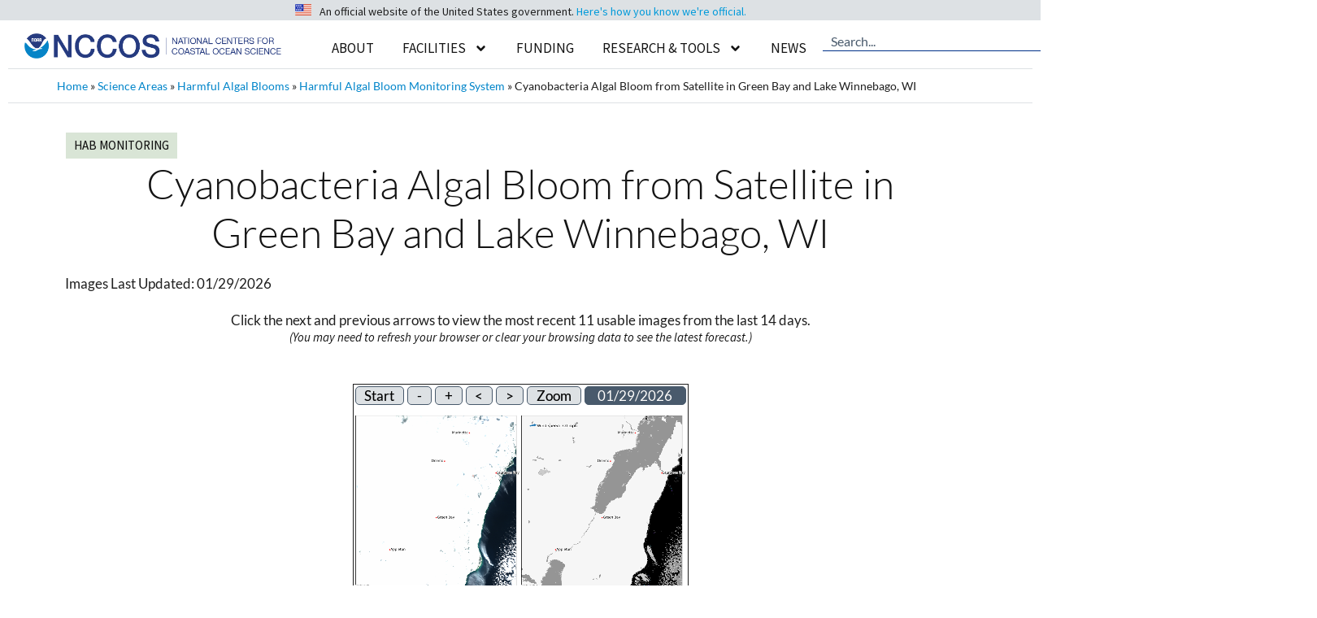

--- FILE ---
content_type: text/html; charset=UTF-8
request_url: https://coastalscience.noaa.gov/science-areas/habs/hab-monitoring-system/cyanobacteria-algal-bloom-from-satellite-in-green-bay-and-lake-winnebago-wi/
body_size: 38199
content:
<!DOCTYPE html>
<html lang="en-US">
<head>
	<meta charset="UTF-8">
	<meta name='robots' content='index, follow, max-image-preview:large, max-snippet:-1, max-video-preview:-1' />
<meta name="viewport" content="width=device-width, initial-scale=1">
	<!-- This site is optimized with the Yoast SEO plugin v26.6 - https://yoast.com/wordpress/plugins/seo/ -->
	<title>Cyanobacteria Algal Bloom from Satellite in Green Bay and Lake Winnebago, WI - NCCOS - National Centers for Coastal Ocean Science</title>
	<link rel="canonical" href="https://coastalscience.noaa.gov/science-areas/habs/hab-monitoring-system/cyanobacteria-algal-bloom-from-satellite-in-green-bay-and-lake-winnebago-wi/" />
	<meta property="og:locale" content="en_US" />
	<meta property="og:type" content="article" />
	<meta property="og:title" content="Cyanobacteria Algal Bloom from Satellite in Green Bay and Lake Winnebago, WI - NCCOS - National Centers for Coastal Ocean Science" />
	<meta property="og:description" content="HAB MONITORING Cyanobacteria Algal Bloom from Satellite in Green Bay and Lake Winnebago, WI Images Last Updated: (You may need to refresh your browser or clear your browsing data to see the latest forecast.) Download Images Download individual images from the above animation. GIS Image Archive Download GeoTIFF images. NOTE: Image quality will vary with ... Read more" />
	<meta property="og:url" content="https://coastalscience.noaa.gov/science-areas/habs/hab-monitoring-system/cyanobacteria-algal-bloom-from-satellite-in-green-bay-and-lake-winnebago-wi/" />
	<meta property="og:site_name" content="NCCOS - National Centers for Coastal Ocean Science" />
	<meta property="article:publisher" content="https://www.facebook.com/NOAACoastalSci" />
	<meta property="article:modified_time" content="2024-11-14T16:51:54+00:00" />
	<meta property="og:image" content="https://nccospublicstor.blob.core.windows.net/hab-data/data/web/olci_lake_champ/legend.png" />
	<meta name="twitter:card" content="summary_large_image" />
	<meta name="twitter:site" content="@noaacoastalsci" />
	<meta name="twitter:label1" content="Est. reading time" />
	<meta name="twitter:data1" content="1 minute" />
	<script type="application/ld+json" class="yoast-schema-graph">{"@context":"https://schema.org","@graph":[{"@type":"WebPage","@id":"https://coastalscience.noaa.gov/science-areas/habs/hab-monitoring-system/cyanobacteria-algal-bloom-from-satellite-in-green-bay-and-lake-winnebago-wi/","url":"https://coastalscience.noaa.gov/science-areas/habs/hab-monitoring-system/cyanobacteria-algal-bloom-from-satellite-in-green-bay-and-lake-winnebago-wi/","name":"Cyanobacteria Algal Bloom from Satellite in Green Bay and Lake Winnebago, WI - NCCOS - National Centers for Coastal Ocean Science","isPartOf":{"@id":"https://coastalscience.noaa.gov/#website"},"primaryImageOfPage":{"@id":"https://coastalscience.noaa.gov/science-areas/habs/hab-monitoring-system/cyanobacteria-algal-bloom-from-satellite-in-green-bay-and-lake-winnebago-wi/#primaryimage"},"image":{"@id":"https://coastalscience.noaa.gov/science-areas/habs/hab-monitoring-system/cyanobacteria-algal-bloom-from-satellite-in-green-bay-and-lake-winnebago-wi/#primaryimage"},"thumbnailUrl":"https://nccospublicstor.blob.core.windows.net/hab-data/data/web/olci_lake_champ/legend.png","datePublished":"2019-07-19T19:21:35+00:00","dateModified":"2024-11-14T16:51:54+00:00","breadcrumb":{"@id":"https://coastalscience.noaa.gov/science-areas/habs/hab-monitoring-system/cyanobacteria-algal-bloom-from-satellite-in-green-bay-and-lake-winnebago-wi/#breadcrumb"},"inLanguage":"en-US","potentialAction":[{"@type":"ReadAction","target":["https://coastalscience.noaa.gov/science-areas/habs/hab-monitoring-system/cyanobacteria-algal-bloom-from-satellite-in-green-bay-and-lake-winnebago-wi/"]}]},{"@type":"ImageObject","inLanguage":"en-US","@id":"https://coastalscience.noaa.gov/science-areas/habs/hab-monitoring-system/cyanobacteria-algal-bloom-from-satellite-in-green-bay-and-lake-winnebago-wi/#primaryimage","url":"https://nccospublicstor.blob.core.windows.net/hab-data/data/web/olci_lake_champ/legend.png","contentUrl":"https://nccospublicstor.blob.core.windows.net/hab-data/data/web/olci_lake_champ/legend.png"},{"@type":"BreadcrumbList","@id":"https://coastalscience.noaa.gov/science-areas/habs/hab-monitoring-system/cyanobacteria-algal-bloom-from-satellite-in-green-bay-and-lake-winnebago-wi/#breadcrumb","itemListElement":[{"@type":"ListItem","position":1,"name":"Home","item":"https://coastalscience.noaa.gov/"},{"@type":"ListItem","position":2,"name":"Science Areas","item":"https://coastalscience.noaa.gov/science-areas/"},{"@type":"ListItem","position":3,"name":"Harmful Algal Blooms","item":"https://coastalscience.noaa.gov/science-areas/habs/"},{"@type":"ListItem","position":4,"name":"Harmful Algal Bloom Monitoring System","item":"https://coastalscience.noaa.gov/science-areas/habs/hab-monitoring-system/"},{"@type":"ListItem","position":5,"name":"Cyanobacteria Algal Bloom from Satellite in Green Bay and Lake Winnebago, WI"}]},{"@type":"WebSite","@id":"https://coastalscience.noaa.gov/#website","url":"https://coastalscience.noaa.gov/","name":"NCCOS Coastal Science","description":"Science Serving Coastal Communities","publisher":{"@id":"https://coastalscience.noaa.gov/#organization"},"potentialAction":[{"@type":"SearchAction","target":{"@type":"EntryPoint","urlTemplate":"https://coastalscience.noaa.gov/?s={search_term_string}"},"query-input":{"@type":"PropertyValueSpecification","valueRequired":true,"valueName":"search_term_string"}}],"inLanguage":"en-US"},{"@type":"Organization","@id":"https://coastalscience.noaa.gov/#organization","name":"National Centers for Coastal Ocean Science","url":"https://coastalscience.noaa.gov/","logo":{"@type":"ImageObject","inLanguage":"en-US","@id":"https://coastalscience.noaa.gov/#/schema/logo/image/","url":"https://cdn.coastalscience.noaa.gov/csmedia/2023/10/NCCOS_reTheme_logo.png","contentUrl":"https://cdn.coastalscience.noaa.gov/csmedia/2023/10/NCCOS_reTheme_logo.png","width":1163,"height":111,"caption":"National Centers for Coastal Ocean Science"},"image":{"@id":"https://coastalscience.noaa.gov/#/schema/logo/image/"},"sameAs":["https://www.facebook.com/NOAACoastalSci","https://x.com/noaacoastalsci","https://www.instagram.com/noaa.coastal.sci/","https://www.linkedin.com/showcase/noaacoastalsci/"]}]}</script>
	<!-- / Yoast SEO plugin. -->


<link rel='dns-prefetch' href='//products.coastalscience.noaa.gov' />
<link href='https://fonts.gstatic.com' crossorigin rel='preconnect' />
<link href='https://fonts.googleapis.com' crossorigin rel='preconnect' />
<link rel="alternate" type="application/rss+xml" title="NCCOS - National Centers for Coastal Ocean Science &raquo; Feed" href="https://coastalscience.noaa.gov/feed/" />
<link rel="alternate" type="application/rss+xml" title="NCCOS - National Centers for Coastal Ocean Science &raquo; Comments Feed" href="https://coastalscience.noaa.gov/comments/feed/" />
<link rel="alternate" title="oEmbed (JSON)" type="application/json+oembed" href="https://coastalscience.noaa.gov/wp-json/oembed/1.0/embed?url=https%3A%2F%2Fcoastalscience.noaa.gov%2Fscience-areas%2Fhabs%2Fhab-monitoring-system%2Fcyanobacteria-algal-bloom-from-satellite-in-green-bay-and-lake-winnebago-wi%2F" />
<link rel="alternate" title="oEmbed (XML)" type="text/xml+oembed" href="https://coastalscience.noaa.gov/wp-json/oembed/1.0/embed?url=https%3A%2F%2Fcoastalscience.noaa.gov%2Fscience-areas%2Fhabs%2Fhab-monitoring-system%2Fcyanobacteria-algal-bloom-from-satellite-in-green-bay-and-lake-winnebago-wi%2F&#038;format=xml" />
<style id='wp-img-auto-sizes-contain-inline-css'>
img:is([sizes=auto i],[sizes^="auto," i]){contain-intrinsic-size:3000px 1500px}
/*# sourceURL=wp-img-auto-sizes-contain-inline-css */
</style>
<link rel='stylesheet' id='envira-tags-tags-frontend-css' href='https://coastalscience.noaa.gov/cs/wp-content/plugins/envira-tags/assets/css/frontend.css?ver=1.13.1' media='all' />
<link rel='stylesheet' id='mediaelement-css' href='https://coastalscience.noaa.gov/cs/wp-includes/js/mediaelement/mediaelementplayer-legacy.min.css?ver=4.2.17' media='all' />
<link rel='stylesheet' id='wp-mediaelement-css' href='https://coastalscience.noaa.gov/cs/wp-includes/js/mediaelement/wp-mediaelement.min.css?ver=ad10aee1afb00fdde9b771df4693b460' media='all' />
<link rel='stylesheet' id='pt-cv-public-style-css' href='https://coastalscience.noaa.gov/cs/wp-content/plugins/content-views-query-and-display-post-page/public/assets/css/cv.css?ver=4.2.1' media='all' />
<link rel='stylesheet' id='pt-cv-public-pro-style-css' href='https://coastalscience.noaa.gov/cs/wp-content/plugins/pt-content-views-pro/public/assets/css/cvpro.min.css?ver=7.2.2' media='all' />
<style id='wp-emoji-styles-inline-css'>

	img.wp-smiley, img.emoji {
		display: inline !important;
		border: none !important;
		box-shadow: none !important;
		height: 1em !important;
		width: 1em !important;
		margin: 0 0.07em !important;
		vertical-align: -0.1em !important;
		background: none !important;
		padding: 0 !important;
	}
/*# sourceURL=wp-emoji-styles-inline-css */
</style>
<style id='classic-theme-styles-inline-css'>
/*! This file is auto-generated */
.wp-block-button__link{color:#fff;background-color:#32373c;border-radius:9999px;box-shadow:none;text-decoration:none;padding:calc(.667em + 2px) calc(1.333em + 2px);font-size:1.125em}.wp-block-file__button{background:#32373c;color:#fff;text-decoration:none}
/*# sourceURL=/wp-includes/css/classic-themes.min.css */
</style>
<style id='global-styles-inline-css'>
:root{--wp--preset--aspect-ratio--square: 1;--wp--preset--aspect-ratio--4-3: 4/3;--wp--preset--aspect-ratio--3-4: 3/4;--wp--preset--aspect-ratio--3-2: 3/2;--wp--preset--aspect-ratio--2-3: 2/3;--wp--preset--aspect-ratio--16-9: 16/9;--wp--preset--aspect-ratio--9-16: 9/16;--wp--preset--color--black: #000000;--wp--preset--color--cyan-bluish-gray: #abb8c3;--wp--preset--color--white: #ffffff;--wp--preset--color--pale-pink: #f78da7;--wp--preset--color--vivid-red: #cf2e2e;--wp--preset--color--luminous-vivid-orange: #ff6900;--wp--preset--color--luminous-vivid-amber: #fcb900;--wp--preset--color--light-green-cyan: #7bdcb5;--wp--preset--color--vivid-green-cyan: #00d084;--wp--preset--color--pale-cyan-blue: #8ed1fc;--wp--preset--color--vivid-cyan-blue: #0693e3;--wp--preset--color--vivid-purple: #9b51e0;--wp--preset--color--contrast: var(--contrast);--wp--preset--color--contrast-2: var(--contrast-2);--wp--preset--color--contrast-3: var(--contrast-3);--wp--preset--color--base: var(--base);--wp--preset--color--base-2: var(--base-2);--wp--preset--color--accent: var(--accent);--wp--preset--color--accent-button-bkgrnd: var(--accent---button-bkgrnd);--wp--preset--color--alert-bckgrnd: var(--alert-bckgrnd);--wp--preset--color--accent-2: var(--accent-2);--wp--preset--color--accent-3: var(--accent-3);--wp--preset--color--accent-4: var(--accent-4);--wp--preset--gradient--vivid-cyan-blue-to-vivid-purple: linear-gradient(135deg,rgb(6,147,227) 0%,rgb(155,81,224) 100%);--wp--preset--gradient--light-green-cyan-to-vivid-green-cyan: linear-gradient(135deg,rgb(122,220,180) 0%,rgb(0,208,130) 100%);--wp--preset--gradient--luminous-vivid-amber-to-luminous-vivid-orange: linear-gradient(135deg,rgb(252,185,0) 0%,rgb(255,105,0) 100%);--wp--preset--gradient--luminous-vivid-orange-to-vivid-red: linear-gradient(135deg,rgb(255,105,0) 0%,rgb(207,46,46) 100%);--wp--preset--gradient--very-light-gray-to-cyan-bluish-gray: linear-gradient(135deg,rgb(238,238,238) 0%,rgb(169,184,195) 100%);--wp--preset--gradient--cool-to-warm-spectrum: linear-gradient(135deg,rgb(74,234,220) 0%,rgb(151,120,209) 20%,rgb(207,42,186) 40%,rgb(238,44,130) 60%,rgb(251,105,98) 80%,rgb(254,248,76) 100%);--wp--preset--gradient--blush-light-purple: linear-gradient(135deg,rgb(255,206,236) 0%,rgb(152,150,240) 100%);--wp--preset--gradient--blush-bordeaux: linear-gradient(135deg,rgb(254,205,165) 0%,rgb(254,45,45) 50%,rgb(107,0,62) 100%);--wp--preset--gradient--luminous-dusk: linear-gradient(135deg,rgb(255,203,112) 0%,rgb(199,81,192) 50%,rgb(65,88,208) 100%);--wp--preset--gradient--pale-ocean: linear-gradient(135deg,rgb(255,245,203) 0%,rgb(182,227,212) 50%,rgb(51,167,181) 100%);--wp--preset--gradient--electric-grass: linear-gradient(135deg,rgb(202,248,128) 0%,rgb(113,206,126) 100%);--wp--preset--gradient--midnight: linear-gradient(135deg,rgb(2,3,129) 0%,rgb(40,116,252) 100%);--wp--preset--font-size--small: 13px;--wp--preset--font-size--medium: 20px;--wp--preset--font-size--large: 36px;--wp--preset--font-size--x-large: 42px;--wp--preset--spacing--20: 0.44rem;--wp--preset--spacing--30: 0.67rem;--wp--preset--spacing--40: 1rem;--wp--preset--spacing--50: 1.5rem;--wp--preset--spacing--60: 2.25rem;--wp--preset--spacing--70: 3.38rem;--wp--preset--spacing--80: 5.06rem;--wp--preset--shadow--natural: 6px 6px 9px rgba(0, 0, 0, 0.2);--wp--preset--shadow--deep: 12px 12px 50px rgba(0, 0, 0, 0.4);--wp--preset--shadow--sharp: 6px 6px 0px rgba(0, 0, 0, 0.2);--wp--preset--shadow--outlined: 6px 6px 0px -3px rgb(255, 255, 255), 6px 6px rgb(0, 0, 0);--wp--preset--shadow--crisp: 6px 6px 0px rgb(0, 0, 0);}:where(.is-layout-flex){gap: 0.5em;}:where(.is-layout-grid){gap: 0.5em;}body .is-layout-flex{display: flex;}.is-layout-flex{flex-wrap: wrap;align-items: center;}.is-layout-flex > :is(*, div){margin: 0;}body .is-layout-grid{display: grid;}.is-layout-grid > :is(*, div){margin: 0;}:where(.wp-block-columns.is-layout-flex){gap: 2em;}:where(.wp-block-columns.is-layout-grid){gap: 2em;}:where(.wp-block-post-template.is-layout-flex){gap: 1.25em;}:where(.wp-block-post-template.is-layout-grid){gap: 1.25em;}.has-black-color{color: var(--wp--preset--color--black) !important;}.has-cyan-bluish-gray-color{color: var(--wp--preset--color--cyan-bluish-gray) !important;}.has-white-color{color: var(--wp--preset--color--white) !important;}.has-pale-pink-color{color: var(--wp--preset--color--pale-pink) !important;}.has-vivid-red-color{color: var(--wp--preset--color--vivid-red) !important;}.has-luminous-vivid-orange-color{color: var(--wp--preset--color--luminous-vivid-orange) !important;}.has-luminous-vivid-amber-color{color: var(--wp--preset--color--luminous-vivid-amber) !important;}.has-light-green-cyan-color{color: var(--wp--preset--color--light-green-cyan) !important;}.has-vivid-green-cyan-color{color: var(--wp--preset--color--vivid-green-cyan) !important;}.has-pale-cyan-blue-color{color: var(--wp--preset--color--pale-cyan-blue) !important;}.has-vivid-cyan-blue-color{color: var(--wp--preset--color--vivid-cyan-blue) !important;}.has-vivid-purple-color{color: var(--wp--preset--color--vivid-purple) !important;}.has-black-background-color{background-color: var(--wp--preset--color--black) !important;}.has-cyan-bluish-gray-background-color{background-color: var(--wp--preset--color--cyan-bluish-gray) !important;}.has-white-background-color{background-color: var(--wp--preset--color--white) !important;}.has-pale-pink-background-color{background-color: var(--wp--preset--color--pale-pink) !important;}.has-vivid-red-background-color{background-color: var(--wp--preset--color--vivid-red) !important;}.has-luminous-vivid-orange-background-color{background-color: var(--wp--preset--color--luminous-vivid-orange) !important;}.has-luminous-vivid-amber-background-color{background-color: var(--wp--preset--color--luminous-vivid-amber) !important;}.has-light-green-cyan-background-color{background-color: var(--wp--preset--color--light-green-cyan) !important;}.has-vivid-green-cyan-background-color{background-color: var(--wp--preset--color--vivid-green-cyan) !important;}.has-pale-cyan-blue-background-color{background-color: var(--wp--preset--color--pale-cyan-blue) !important;}.has-vivid-cyan-blue-background-color{background-color: var(--wp--preset--color--vivid-cyan-blue) !important;}.has-vivid-purple-background-color{background-color: var(--wp--preset--color--vivid-purple) !important;}.has-black-border-color{border-color: var(--wp--preset--color--black) !important;}.has-cyan-bluish-gray-border-color{border-color: var(--wp--preset--color--cyan-bluish-gray) !important;}.has-white-border-color{border-color: var(--wp--preset--color--white) !important;}.has-pale-pink-border-color{border-color: var(--wp--preset--color--pale-pink) !important;}.has-vivid-red-border-color{border-color: var(--wp--preset--color--vivid-red) !important;}.has-luminous-vivid-orange-border-color{border-color: var(--wp--preset--color--luminous-vivid-orange) !important;}.has-luminous-vivid-amber-border-color{border-color: var(--wp--preset--color--luminous-vivid-amber) !important;}.has-light-green-cyan-border-color{border-color: var(--wp--preset--color--light-green-cyan) !important;}.has-vivid-green-cyan-border-color{border-color: var(--wp--preset--color--vivid-green-cyan) !important;}.has-pale-cyan-blue-border-color{border-color: var(--wp--preset--color--pale-cyan-blue) !important;}.has-vivid-cyan-blue-border-color{border-color: var(--wp--preset--color--vivid-cyan-blue) !important;}.has-vivid-purple-border-color{border-color: var(--wp--preset--color--vivid-purple) !important;}.has-vivid-cyan-blue-to-vivid-purple-gradient-background{background: var(--wp--preset--gradient--vivid-cyan-blue-to-vivid-purple) !important;}.has-light-green-cyan-to-vivid-green-cyan-gradient-background{background: var(--wp--preset--gradient--light-green-cyan-to-vivid-green-cyan) !important;}.has-luminous-vivid-amber-to-luminous-vivid-orange-gradient-background{background: var(--wp--preset--gradient--luminous-vivid-amber-to-luminous-vivid-orange) !important;}.has-luminous-vivid-orange-to-vivid-red-gradient-background{background: var(--wp--preset--gradient--luminous-vivid-orange-to-vivid-red) !important;}.has-very-light-gray-to-cyan-bluish-gray-gradient-background{background: var(--wp--preset--gradient--very-light-gray-to-cyan-bluish-gray) !important;}.has-cool-to-warm-spectrum-gradient-background{background: var(--wp--preset--gradient--cool-to-warm-spectrum) !important;}.has-blush-light-purple-gradient-background{background: var(--wp--preset--gradient--blush-light-purple) !important;}.has-blush-bordeaux-gradient-background{background: var(--wp--preset--gradient--blush-bordeaux) !important;}.has-luminous-dusk-gradient-background{background: var(--wp--preset--gradient--luminous-dusk) !important;}.has-pale-ocean-gradient-background{background: var(--wp--preset--gradient--pale-ocean) !important;}.has-electric-grass-gradient-background{background: var(--wp--preset--gradient--electric-grass) !important;}.has-midnight-gradient-background{background: var(--wp--preset--gradient--midnight) !important;}.has-small-font-size{font-size: var(--wp--preset--font-size--small) !important;}.has-medium-font-size{font-size: var(--wp--preset--font-size--medium) !important;}.has-large-font-size{font-size: var(--wp--preset--font-size--large) !important;}.has-x-large-font-size{font-size: var(--wp--preset--font-size--x-large) !important;}
:where(.wp-block-post-template.is-layout-flex){gap: 1.25em;}:where(.wp-block-post-template.is-layout-grid){gap: 1.25em;}
:where(.wp-block-term-template.is-layout-flex){gap: 1.25em;}:where(.wp-block-term-template.is-layout-grid){gap: 1.25em;}
:where(.wp-block-columns.is-layout-flex){gap: 2em;}:where(.wp-block-columns.is-layout-grid){gap: 2em;}
:root :where(.wp-block-pullquote){font-size: 1.5em;line-height: 1.6;}
/*# sourceURL=global-styles-inline-css */
</style>
<link rel='stylesheet' id='generate-widget-areas-css' href='https://coastalscience.noaa.gov/cs/wp-content/themes/generatepress/assets/css/components/widget-areas.min.css?ver=3.6.1' media='all' />
<link rel='stylesheet' id='generate-style-css' href='https://coastalscience.noaa.gov/cs/wp-content/themes/generatepress/assets/css/main.min.css?ver=3.6.1' media='all' />
<style id='generate-style-inline-css'>
body{background-color:var(--base);color:#1F1F1F;}a{color:var(--accent);}a:hover, a:focus, a:active{color:var(--contrast-3);}.wp-block-group__inner-container{max-width:1200px;margin-left:auto;margin-right:auto;}.generate-back-to-top{font-size:20px;border-radius:3px;position:fixed;bottom:30px;right:30px;line-height:40px;width:40px;text-align:center;z-index:10;transition:opacity 300ms ease-in-out;opacity:0.1;transform:translateY(1000px);}.generate-back-to-top__show{opacity:1;transform:translateY(0);}:root{--contrast:#1F1F1F;--contrast-2:#495A6C;--contrast-3:#003087;--base:#FFFFFF;--base-2:#DDE1E4;--accent:#0085CA;--accent---button-bkgrnd:#58BABB;--alert-bckgrnd:#F05D5E;--accent-2:#FFF1AB;--accent-3:#D9E5D6;--accent-4:#9EBAA0;}:root .has-contrast-color{color:var(--contrast);}:root .has-contrast-background-color{background-color:var(--contrast);}:root .has-contrast-2-color{color:var(--contrast-2);}:root .has-contrast-2-background-color{background-color:var(--contrast-2);}:root .has-contrast-3-color{color:var(--contrast-3);}:root .has-contrast-3-background-color{background-color:var(--contrast-3);}:root .has-base-color{color:var(--base);}:root .has-base-background-color{background-color:var(--base);}:root .has-base-2-color{color:var(--base-2);}:root .has-base-2-background-color{background-color:var(--base-2);}:root .has-accent-color{color:var(--accent);}:root .has-accent-background-color{background-color:var(--accent);}:root .has-accent---button-bkgrnd-color{color:var(--accent---button-bkgrnd);}:root .has-accent---button-bkgrnd-background-color{background-color:var(--accent---button-bkgrnd);}:root .has-alert-bckgrnd-color{color:var(--alert-bckgrnd);}:root .has-alert-bckgrnd-background-color{background-color:var(--alert-bckgrnd);}:root .has-accent-2-color{color:var(--accent-2);}:root .has-accent-2-background-color{background-color:var(--accent-2);}:root .has-accent-3-color{color:var(--accent-3);}:root .has-accent-3-background-color{background-color:var(--accent-3);}:root .has-accent-4-color{color:var(--accent-4);}:root .has-accent-4-background-color{background-color:var(--accent-4);}.gp-modal:not(.gp-modal--open):not(.gp-modal--transition){display:none;}.gp-modal--transition:not(.gp-modal--open){pointer-events:none;}.gp-modal-overlay:not(.gp-modal-overlay--open):not(.gp-modal--transition){display:none;}.gp-modal__overlay{display:none;position:fixed;top:0;left:0;right:0;bottom:0;background:rgba(0,0,0,0.2);display:flex;justify-content:center;align-items:center;z-index:10000;backdrop-filter:blur(3px);transition:opacity 500ms ease;opacity:0;}.gp-modal--open:not(.gp-modal--transition) .gp-modal__overlay{opacity:1;}.gp-modal__container{max-width:100%;max-height:100vh;transform:scale(0.9);transition:transform 500ms ease;padding:0 10px;}.gp-modal--open:not(.gp-modal--transition) .gp-modal__container{transform:scale(1);}.search-modal-fields{display:flex;}.gp-search-modal .gp-modal__overlay{align-items:flex-start;padding-top:25vh;background:var(--gp-search-modal-overlay-bg-color);}.search-modal-form{width:500px;max-width:100%;background-color:var(--gp-search-modal-bg-color);color:var(--gp-search-modal-text-color);}.search-modal-form .search-field, .search-modal-form .search-field:focus{width:100%;height:60px;background-color:transparent;border:0;appearance:none;color:currentColor;}.search-modal-fields button, .search-modal-fields button:active, .search-modal-fields button:focus, .search-modal-fields button:hover{background-color:transparent;border:0;color:currentColor;width:60px;}body, button, input, select, textarea{font-family:Lato, sans-serif;font-weight:normal;font-size:17px;}body{line-height:1.5;}p{margin-bottom:1.2em;}@media (max-width: 1024px){body, button, input, select, textarea{font-size:16px;}}@media (max-width:768px){body, button, input, select, textarea{font-size:16px;}}.main-navigation a, .main-navigation .menu-toggle, .main-navigation .menu-bar-items{font-family:Source Sans Pro, sans-serif;text-transform:uppercase;font-size:17px;}@media (max-width: 1024px){.main-navigation a, .main-navigation .menu-toggle, .main-navigation .menu-bar-items{font-size:16px;}}@media (max-width:768px){.main-navigation a, .main-navigation .menu-toggle, .main-navigation .menu-bar-items{font-size:16px;}}.main-navigation .main-nav ul ul li a{font-family:Source Sans Pro, sans-serif;font-size:16px;}@media (max-width: 1024px){.main-navigation .main-nav ul ul li a{font-size:15px;}}@media (max-width:768px){.main-navigation .main-nav ul ul li a{font-size:15px;}}.main-navigation .menu-toggle{font-family:Source Sans Pro, sans-serif;text-transform:uppercase;}button:not(.menu-toggle),html input[type="button"],input[type="reset"],input[type="submit"],.button,.wp-block-button .wp-block-button__link{font-family:Lato, sans-serif;font-size:17px;line-height:1.2em;}@media (max-width: 1024px){button:not(.menu-toggle),html input[type="button"],input[type="reset"],input[type="submit"],.button,.wp-block-button .wp-block-button__link{font-size:16px;}}@media (max-width:768px){button:not(.menu-toggle),html input[type="button"],input[type="reset"],input[type="submit"],.button,.wp-block-button .wp-block-button__link{font-size:16px;}}h1{font-family:Lato, sans-serif;font-weight:300;font-size:40px;line-height:1.5em;margin-bottom:15px;}@media (max-width: 1024px){h1{font-size:35px;line-height:1.5em;margin-bottom:10px;}}@media (max-width:768px){h1{font-size:25px;margin-bottom:10px;}}h2{font-family:Lato, sans-serif;font-weight:300;font-size:35px;line-height:1.3em;margin-bottom:15px;}@media (max-width: 1024px){h2{font-size:30px;margin-bottom:10px;}}@media (max-width:768px){h2{font-size:22px;margin-bottom:10px;}}html{font-family:Lato, sans-serif;font-weight:normal;font-size:17px;}@media (max-width: 1024px){html{font-size:16px;}}@media (max-width:768px){html{font-size:16px;}}Caption{font-family:Source Sans Pro, sans-serif;font-weight:normal;font-style:italic;font-size:15px;line-height:1.2em;}@media (max-width: 1024px){Caption{font-size:14px;}}@media (max-width:768px){Caption{font-size:14px;}}h3{font-family:Lato, sans-serif;font-size:24px;line-height:1.3em;margin-bottom:15px;}@media (max-width: 1024px){h3{font-size:20px;margin-bottom:10px;}}@media (max-width:768px){h3{font-size:19px;line-height:1.3em;}}h4{font-family:Lato, sans-serif;font-size:20px;line-height:1.3em;margin-bottom:10px;}@media (max-width: 1024px){h4{font-size:19px;margin-bottom:10px;}}@media (max-width:768px){h4{font-size:18px;margin-bottom:10px;}}Image Box{font-family:Lato, sans-serif;font-weight:bold;font-size:22px;line-height:1.2em;}@media (max-width: 1024px){Image Box{font-size:19px;}}@media (max-width:768px){Image Box{font-size:18px;line-height:1.2em;}}.widget-title{font-family:Lato, sans-serif;font-weight:bold;}.site-info{font-family:Source Sans Pro, sans-serif;font-size:13px;}@media (max-width:768px){.site-info{font-size:13px;}}.top-bar{font-family:Source Sans Pro, sans-serif;font-size:14px;}@media (max-width: 1024px){.top-bar{font-size:13px;}}Banner Header{font-family:Lato, sans-serif;font-weight:300;font-size:75px;}@media (max-width: 1024px){Banner Header{font-size:65px;}}@media (max-width:768px){Banner Header{font-size:55px;line-height:1.2em;}}h5{font-family:Lato, sans-serif;font-size:19px;line-height:1.3em;margin-bottom:10px;}@media (max-width: 1024px){h5{font-size:18px;margin-bottom:10px;}}@media (max-width:768px){h5{font-size:17px;margin-bottom:10px;}}h6{font-family:Lato, sans-serif;font-size:17px;line-height:1.3em;margin-bottom:0px;}@media (max-width: 1024px){h6{font-size:16px;line-height:1.3em;margin-bottom:0px;}}@media (max-width:768px){h6{font-size:16px;line-height:1.3em;margin-bottom:10px;}}Meta Text{font-family:Source Sans Pro, sans-serif;font-size:15px;line-height:1.2em;}@media (max-width: 1024px){Meta Text{font-size:14px;}}.top-bar{background-color:var(--base-2);color:#1F1F1F;}.top-bar a{color:#0085CA;}.top-bar a:hover{color:#003087;}.site-header{background-color:var(--base);color:#1F1F1F;}.site-header a{color:#0085CA;}.site-header a:hover{color:#003087;}.main-title a,.main-title a:hover{color:var(--contrast);}.site-description{color:#0A0A0A;}.mobile-menu-control-wrapper .menu-toggle,.mobile-menu-control-wrapper .menu-toggle:hover,.mobile-menu-control-wrapper .menu-toggle:focus,.has-inline-mobile-toggle #site-navigation.toggled{background-color:rgba(0, 0, 0, 0.02);}.main-navigation,.main-navigation ul ul{background-color:var(--base);}.main-navigation .main-nav ul li a, .main-navigation .menu-toggle, .main-navigation .menu-bar-items{color:var(--contrast);}.main-navigation .main-nav ul li:not([class*="current-menu-"]):hover > a, .main-navigation .main-nav ul li:not([class*="current-menu-"]):focus > a, .main-navigation .main-nav ul li.sfHover:not([class*="current-menu-"]) > a, .main-navigation .menu-bar-item:hover > a, .main-navigation .menu-bar-item.sfHover > a{color:var(--accent);background-color:var(--base);}button.menu-toggle:hover,button.menu-toggle:focus{color:var(--contrast);}.main-navigation .main-nav ul li[class*="current-menu-"] > a{color:var(--contrast-3);background-color:var(--base);}.navigation-search input[type="search"],.navigation-search input[type="search"]:active, .navigation-search input[type="search"]:focus, .main-navigation .main-nav ul li.search-item.active > a, .main-navigation .menu-bar-items .search-item.active > a{color:var(--accent);background-color:var(--base);}.main-navigation ul ul{background-color:var(--base);}.main-navigation .main-nav ul ul li a{color:#0A0A0A;}.main-navigation .main-nav ul ul li:not([class*="current-menu-"]):hover > a,.main-navigation .main-nav ul ul li:not([class*="current-menu-"]):focus > a, .main-navigation .main-nav ul ul li.sfHover:not([class*="current-menu-"]) > a{color:#0085CA;background-color:#DDE1E4;}.main-navigation .main-nav ul ul li[class*="current-menu-"] > a{color:var(--contrast-3);background-color:#DDE1E4;}.separate-containers .inside-article, .separate-containers .comments-area, .separate-containers .page-header, .one-container .container, .separate-containers .paging-navigation, .inside-page-header{color:var(--contrast);background-color:var(--base-3);}.inside-article a,.paging-navigation a,.comments-area a,.page-header a{color:var(--accent);}.inside-article a:hover,.paging-navigation a:hover,.comments-area a:hover,.page-header a:hover{color:var(--contrast-3);}.entry-header h1,.page-header h1{color:var(--contrast);}.entry-title a{color:var(--contrast);}.entry-title a:hover{color:var(--contrast-2);}.entry-meta{color:var(--contrast);}.entry-meta a{color:var(--accent);}.entry-meta a:hover{color:var(--contrast-3);}h1{color:var(--contrast);}h2{color:var(--contrast);}h3{color:var(--contrast);}h4{color:var(--contrast);}h5{color:var(--contrast);}h6{color:var(--contrast);}.sidebar .widget{color:var(--contrast);background-color:var(--base-3);}.sidebar .widget a{color:var(--accent);}.sidebar .widget a:hover{color:var(--contrast-3);}.sidebar .widget .widget-title{color:var(--contrast);}.footer-widgets{color:var(--base);background-color:var(--contrast-2);}.footer-widgets a{color:var(--base);}.footer-widgets a:hover{color:var(--accent-2);}.footer-widgets .widget-title{color:var(--base);}.site-info{color:var(--base);background-color:var(--contrast-2);}.site-info a{color:var(--base);}.site-info a:hover{color:var(--accent-2);}.footer-bar .widget_nav_menu .current-menu-item a{color:var(--accent-2);}input[type="text"],input[type="email"],input[type="url"],input[type="password"],input[type="search"],input[type="tel"],input[type="number"],textarea,select{color:var(--contrast);background-color:var(--base);border-color:var(--base);}input[type="text"]:focus,input[type="email"]:focus,input[type="url"]:focus,input[type="password"]:focus,input[type="search"]:focus,input[type="tel"]:focus,input[type="number"]:focus,textarea:focus,select:focus{color:var(--contrast);background-color:var(--base);border-color:var(--base);}button,html input[type="button"],input[type="reset"],input[type="submit"],a.button,a.wp-block-button__link:not(.has-background){color:var(--base);background-color:var(--accent---button-bkgrnd);}button:hover,html input[type="button"]:hover,input[type="reset"]:hover,input[type="submit"]:hover,a.button:hover,button:focus,html input[type="button"]:focus,input[type="reset"]:focus,input[type="submit"]:focus,a.button:focus,a.wp-block-button__link:not(.has-background):active,a.wp-block-button__link:not(.has-background):focus,a.wp-block-button__link:not(.has-background):hover{color:var(--base);background-color:var(--accent);}a.generate-back-to-top{background-color:rgba( 0,0,0,0.4 );color:#ffffff;}a.generate-back-to-top:hover,a.generate-back-to-top:focus{background-color:rgba( 0,0,0,0.6 );color:#ffffff;}:root{--gp-search-modal-bg-color:var(--base-3);--gp-search-modal-text-color:var(--contrast);--gp-search-modal-overlay-bg-color:rgba(0,0,0,0.2);}@media (max-width: 768px){.main-navigation .menu-bar-item:hover > a, .main-navigation .menu-bar-item.sfHover > a{background:none;color:var(--contrast);}}.inside-top-bar{padding:4px 40px 0px 40px;}.inside-top-bar.grid-container{max-width:1280px;}.inside-header.grid-container{max-width:1280px;}.separate-containers .inside-article, .separate-containers .comments-area, .separate-containers .page-header, .separate-containers .paging-navigation, .one-container .site-content, .inside-page-header{padding:0px 10px 0px 10px;}.site-main .wp-block-group__inner-container{padding:0px 10px 0px 10px;}.separate-containers .paging-navigation{padding-top:20px;padding-bottom:20px;}.entry-content .alignwide, body:not(.no-sidebar) .entry-content .alignfull{margin-left:-10px;width:calc(100% + 20px);max-width:calc(100% + 20px);}.one-container.right-sidebar .site-main,.one-container.both-right .site-main{margin-right:10px;}.one-container.left-sidebar .site-main,.one-container.both-left .site-main{margin-left:10px;}.one-container.both-sidebars .site-main{margin:0px 10px 0px 10px;}.sidebar .widget, .page-header, .widget-area .main-navigation, .site-main > *{margin-bottom:0px;}.separate-containers .site-main{margin:0px;}.both-right .inside-left-sidebar,.both-left .inside-left-sidebar{margin-right:0px;}.both-right .inside-right-sidebar,.both-left .inside-right-sidebar{margin-left:0px;}.one-container.archive .post:not(:last-child):not(.is-loop-template-item), .one-container.blog .post:not(:last-child):not(.is-loop-template-item){padding-bottom:0px;}.separate-containers .featured-image{margin-top:0px;}.separate-containers .inside-right-sidebar, .separate-containers .inside-left-sidebar{margin-top:0px;margin-bottom:0px;}.rtl .menu-item-has-children .dropdown-menu-toggle{padding-left:20px;}.rtl .main-navigation .main-nav ul li.menu-item-has-children > a{padding-right:20px;}.footer-widgets-container.grid-container{max-width:1280px;}.inside-site-info.grid-container{max-width:1280px;}@media (max-width:768px){.separate-containers .inside-article, .separate-containers .comments-area, .separate-containers .page-header, .separate-containers .paging-navigation, .one-container .site-content, .inside-page-header{padding:0px 10px 0px 10px;}.site-main .wp-block-group__inner-container{padding:0px 10px 0px 10px;}.inside-top-bar{padding-right:30px;padding-left:30px;}.inside-header{padding-right:30px;padding-left:30px;}.widget-area .widget{padding-top:30px;padding-right:30px;padding-bottom:30px;padding-left:30px;}.footer-widgets-container{padding-top:30px;padding-right:30px;padding-bottom:30px;padding-left:30px;}.inside-site-info{padding-right:30px;padding-left:30px;}.entry-content .alignwide, body:not(.no-sidebar) .entry-content .alignfull{margin-left:-10px;width:calc(100% + 20px);max-width:calc(100% + 20px);}.one-container .site-main .paging-navigation{margin-bottom:0px;}}/* End cached CSS */.is-right-sidebar{width:30%;}.is-left-sidebar{width:30%;}.site-content .content-area{width:100%;}@media (max-width: 768px){.main-navigation .menu-toggle,.sidebar-nav-mobile:not(#sticky-placeholder){display:block;}.main-navigation ul,.gen-sidebar-nav,.main-navigation:not(.slideout-navigation):not(.toggled) .main-nav > ul,.has-inline-mobile-toggle #site-navigation .inside-navigation > *:not(.navigation-search):not(.main-nav){display:none;}.nav-align-right .inside-navigation,.nav-align-center .inside-navigation{justify-content:space-between;}.has-inline-mobile-toggle .mobile-menu-control-wrapper{display:flex;flex-wrap:wrap;}.has-inline-mobile-toggle .inside-header{flex-direction:row;text-align:left;flex-wrap:wrap;}.has-inline-mobile-toggle .header-widget,.has-inline-mobile-toggle #site-navigation{flex-basis:100%;}.nav-float-left .has-inline-mobile-toggle #site-navigation{order:10;}}
.elementor-template-full-width .site-content{display:block;}
.dynamic-author-image-rounded{border-radius:100%;}.dynamic-featured-image, .dynamic-author-image{vertical-align:middle;}.one-container.blog .dynamic-content-template:not(:last-child), .one-container.archive .dynamic-content-template:not(:last-child){padding-bottom:0px;}.dynamic-entry-excerpt > p:last-child{margin-bottom:0px;}
.main-navigation .main-nav ul li a,.menu-toggle,.main-navigation .menu-bar-item > a{transition: line-height 300ms ease}.main-navigation.toggled .main-nav > ul{background-color: var(--base)}.sticky-enabled .gen-sidebar-nav.is_stuck .main-navigation {margin-bottom: 0px;}.sticky-enabled .gen-sidebar-nav.is_stuck {z-index: 500;}.sticky-enabled .main-navigation.is_stuck {box-shadow: 0 2px 2px -2px rgba(0, 0, 0, .2);}.navigation-stick:not(.gen-sidebar-nav) {left: 0;right: 0;width: 100% !important;}@media (max-width: 768px){#sticky-placeholder{height:0;overflow:hidden;}.has-inline-mobile-toggle #site-navigation.toggled{margin-top:0;}.has-inline-mobile-menu #site-navigation.toggled .main-nav > ul{top:1.5em;}}.nav-float-right .navigation-stick {width: 100% !important;left: 0;}.nav-float-right .navigation-stick .navigation-branding {margin-right: auto;}.main-navigation.has-sticky-branding:not(.grid-container) .inside-navigation:not(.grid-container) .navigation-branding{margin-left: 10px;}
/*# sourceURL=generate-style-inline-css */
</style>
<link rel='stylesheet' id='generate-child-css' href='https://coastalscience.noaa.gov/cs/wp-content/themes/generatepress_child/style.css?ver=1763136377' media='all' />
<link rel='stylesheet' id='generate-google-fonts-css' href='https://fonts.googleapis.com/css?family=Lato%3A100%2C100italic%2C300%2C300italic%2Cregular%2Citalic%2C700%2C700italic%2C900%2C900italic%7CSource+Sans+Pro%3A200%2C200italic%2C300%2C300italic%2Cregular%2Citalic%2C600%2C600italic%2C700%2C700italic%2C900%2C900italic&#038;display=auto&#038;ver=3.6.1' media='all' />
<link rel='stylesheet' id='elementor-frontend-css' href='https://coastalscience.noaa.gov/cs/wp-content/uploads/elementor/css/custom-frontend.min.css?ver=1769196097' media='all' />
<style id='elementor-frontend-inline-css'>
.elementor-kit-75134{--e-global-color-primary:#141414;--e-global-color-secondary:#003087;--e-global-color-text:#1F1F1F;--e-global-color-accent:#0085CA;--e-global-color-8e011ac:#495A6C;--e-global-color-131acb0:#141414;--e-global-color-34e0009:#003087;--e-global-color-13d0beb:#FFFFFF;--e-global-color-46ef92a:#DDE1E4;--e-global-color-072cd8d:#58BABB;--e-global-color-ead5ff0:#F05D5E;--e-global-color-518c4f1:#FFF1AB;--e-global-color-0b6a94a:#D9E5D6;--e-global-color-dc34c93:#9EBAA0;--e-global-typography-primary-font-family:"Lato";--e-global-typography-primary-font-size:50px;--e-global-typography-primary-font-weight:300;--e-global-typography-primary-line-height:1.5em;--e-global-typography-secondary-font-family:"Lato";--e-global-typography-secondary-font-size:38px;--e-global-typography-secondary-font-weight:300;--e-global-typography-secondary-line-height:1.3em;--e-global-typography-text-font-family:"Lato";--e-global-typography-text-font-size:17px;--e-global-typography-text-font-weight:400;--e-global-typography-text-line-height:1.5em;--e-global-typography-accent-font-family:"Lato";--e-global-typography-accent-font-size:22px;--e-global-typography-accent-font-weight:700;--e-global-typography-accent-line-height:1.3em;--e-global-typography-9366770-font-family:"Lato";--e-global-typography-9366770-font-size:50px;--e-global-typography-9366770-font-weight:300;--e-global-typography-9366770-line-height:1.2em;--e-global-typography-f275c5a-font-family:"Lato";--e-global-typography-f275c5a-font-size:38px;--e-global-typography-f275c5a-font-weight:300;--e-global-typography-f275c5a-line-height:1.3em;--e-global-typography-ba797fc-font-family:"Lato";--e-global-typography-ba797fc-font-size:24px;--e-global-typography-ba797fc-font-weight:500;--e-global-typography-ba797fc-line-height:1.2em;--e-global-typography-6523c87-font-family:"Lato";--e-global-typography-6523c87-font-size:20px;--e-global-typography-6523c87-font-weight:500;--e-global-typography-6523c87-line-height:1.3em;--e-global-typography-34ef5e0-font-family:"Lato";--e-global-typography-34ef5e0-font-size:19px;--e-global-typography-959bd86-font-family:"Lato";--e-global-typography-959bd86-font-size:17px;--e-global-typography-959bd86-font-style:italic;--e-global-typography-959bd86-line-height:1.3em;--e-global-typography-9b2efcd-font-family:"Lato";--e-global-typography-9b2efcd-font-size:17px;--e-global-typography-9b2efcd-font-weight:400;--e-global-typography-9b2efcd-line-height:1.2px;--e-global-typography-ec283b0-font-family:"Lato";--e-global-typography-ec283b0-font-size:50px;--e-global-typography-ec283b0-line-height:1.2em;--e-global-typography-22bdde0-font-family:"Lato";--e-global-typography-22bdde0-font-size:22px;--e-global-typography-22bdde0-font-weight:bold;--e-global-typography-6506094-font-family:"Source Sans Pro";--e-global-typography-6506094-font-size:15px;--e-global-typography-6506094-font-weight:400;--e-global-typography-6506094-font-style:italic;--e-global-typography-6506094-line-height:1.2em;--e-global-typography-a997e6f-font-family:"Source Sans Pro";--e-global-typography-a997e6f-font-size:15px;--e-global-typography-a997e6f-font-weight:400;--e-global-typography-a997e6f-line-height:1.5em;--e-global-typography-6d4da2b-font-family:"Lato";--e-global-typography-6d4da2b-font-size:14.5px;}.elementor-kit-75134 button,.elementor-kit-75134 input[type="button"],.elementor-kit-75134 input[type="submit"],.elementor-kit-75134 .elementor-button{background-color:#58BABB;font-family:var( --e-global-typography-9b2efcd-font-family ), Sans-serif;font-size:var( --e-global-typography-9b2efcd-font-size );font-weight:var( --e-global-typography-9b2efcd-font-weight );line-height:var( --e-global-typography-9b2efcd-line-height );text-shadow:0px 0px 0px rgba(0,0,0,0.3);color:var( --e-global-color-13d0beb );box-shadow:0px 0px 0px 0px rgba(0,0,0,0.5);border-radius:5px 5px 5px 5px;padding:20px 20px 20px 20px;}.elementor-kit-75134 button:hover,.elementor-kit-75134 button:focus,.elementor-kit-75134 input[type="button"]:hover,.elementor-kit-75134 input[type="button"]:focus,.elementor-kit-75134 input[type="submit"]:hover,.elementor-kit-75134 input[type="submit"]:focus,.elementor-kit-75134 .elementor-button:hover,.elementor-kit-75134 .elementor-button:focus{background-color:var( --e-global-color-accent );border-radius:5px 5px 5px 5px;}.elementor-kit-75134 e-page-transition{background-color:var( --e-global-color-13d0beb );}.elementor-section.elementor-section-boxed > .elementor-container{max-width:1140px;}.e-con{--container-max-width:1140px;}.elementor-widget:not(:last-child){margin-block-end:10px;}.elementor-element{--widgets-spacing:10px 10px;--widgets-spacing-row:10px;--widgets-spacing-column:10px;}{}h1.entry-title{display:var(--page-title-display);}@media(max-width:1366px){.elementor-kit-75134 button,.elementor-kit-75134 input[type="button"],.elementor-kit-75134 input[type="submit"],.elementor-kit-75134 .elementor-button{font-size:var( --e-global-typography-9b2efcd-font-size );line-height:var( --e-global-typography-9b2efcd-line-height );}}@media(max-width:1024px){.elementor-kit-75134{--e-global-typography-primary-font-size:45px;--e-global-typography-secondary-font-size:32px;--e-global-typography-secondary-line-height:1.3em;--e-global-typography-text-font-size:16px;--e-global-typography-text-line-height:1.3em;--e-global-typography-accent-font-size:19px;--e-global-typography-accent-line-height:1.3em;--e-global-typography-9366770-font-size:45px;--e-global-typography-9366770-line-height:1.2em;--e-global-typography-f275c5a-font-size:32px;--e-global-typography-f275c5a-line-height:1.3em;--e-global-typography-ba797fc-font-size:20px;--e-global-typography-ba797fc-line-height:1.2em;--e-global-typography-6523c87-font-size:19px;--e-global-typography-6523c87-line-height:1.3em;--e-global-typography-34ef5e0-font-size:18px;--e-global-typography-34ef5e0-line-height:1.3em;--e-global-typography-959bd86-font-size:16px;--e-global-typography-959bd86-line-height:1.3em;--e-global-typography-9b2efcd-font-size:16px;--e-global-typography-9b2efcd-line-height:1.2em;--e-global-typography-ec283b0-font-size:38px;--e-global-typography-ec283b0-line-height:1.2em;--e-global-typography-22bdde0-font-size:19px;--e-global-typography-22bdde0-line-height:1.2em;--e-global-typography-6506094-font-size:14px;--e-global-typography-6506094-line-height:1.2em;--e-global-typography-a997e6f-font-size:14px;--e-global-typography-a997e6f-line-height:1.5em;--e-global-typography-6d4da2b-font-size:15px;}.elementor-kit-75134 button,.elementor-kit-75134 input[type="button"],.elementor-kit-75134 input[type="submit"],.elementor-kit-75134 .elementor-button{font-size:var( --e-global-typography-9b2efcd-font-size );line-height:var( --e-global-typography-9b2efcd-line-height );}.elementor-section.elementor-section-boxed > .elementor-container{max-width:1024px;}.e-con{--container-max-width:1024px;}}@media(max-width:880px){.elementor-kit-75134{--e-global-typography-6523c87-font-size:18px;--e-global-typography-34ef5e0-font-size:17.5px;--e-global-typography-959bd86-font-size:17px;}}@media(max-width:480px){.elementor-kit-75134{--e-global-typography-primary-font-size:30px;--e-global-typography-secondary-font-size:25px;--e-global-typography-secondary-line-height:1.3em;--e-global-typography-text-font-size:16px;--e-global-typography-text-line-height:1.3em;--e-global-typography-accent-font-size:18px;--e-global-typography-accent-line-height:1.3em;--e-global-typography-9366770-font-size:30px;--e-global-typography-9366770-line-height:1.2em;--e-global-typography-f275c5a-font-size:25px;--e-global-typography-f275c5a-line-height:1.3em;--e-global-typography-ba797fc-font-size:19px;--e-global-typography-ba797fc-line-height:1.2em;--e-global-typography-6523c87-font-size:18px;--e-global-typography-6523c87-line-height:1.3em;--e-global-typography-34ef5e0-font-size:17px;--e-global-typography-34ef5e0-line-height:1.3em;--e-global-typography-959bd86-font-size:16px;--e-global-typography-9b2efcd-font-size:16px;--e-global-typography-9b2efcd-line-height:1.2em;--e-global-typography-ec283b0-font-size:30px;--e-global-typography-ec283b0-line-height:1.2em;--e-global-typography-22bdde0-font-size:18px;--e-global-typography-22bdde0-line-height:1.2em;--e-global-typography-6506094-font-size:14px;--e-global-typography-6506094-line-height:1.2em;--e-global-typography-a997e6f-font-size:14px;--e-global-typography-a997e6f-line-height:1.5em;--e-global-typography-6d4da2b-font-size:13px;}.elementor-kit-75134 button,.elementor-kit-75134 input[type="button"],.elementor-kit-75134 input[type="submit"],.elementor-kit-75134 .elementor-button{font-size:var( --e-global-typography-9b2efcd-font-size );line-height:var( --e-global-typography-9b2efcd-line-height );}.elementor-section.elementor-section-boxed > .elementor-container{max-width:767px;}.e-con{--container-max-width:767px;}}
.elementor-45230 .elementor-element.elementor-element-16af7431{--display:flex;--flex-direction:column;--container-widget-width:100%;--container-widget-height:initial;--container-widget-flex-grow:0;--container-widget-align-self:initial;--flex-wrap-mobile:wrap;}.elementor-45230 .elementor-element.elementor-element-764d0d1{--display:flex;--flex-direction:row;--container-widget-width:calc( ( 1 - var( --container-widget-flex-grow ) ) * 100% );--container-widget-height:100%;--container-widget-flex-grow:1;--container-widget-align-self:stretch;--flex-wrap-mobile:wrap;--align-items:stretch;--gap:10px 10px;--row-gap:10px;--column-gap:10px;--overlay-opacity:0.8;--padding-top:25px;--padding-bottom:0px;--padding-left:0px;--padding-right:0px;}.elementor-45230 .elementor-element.elementor-element-764d0d1::before, .elementor-45230 .elementor-element.elementor-element-764d0d1 > .elementor-background-video-container::before, .elementor-45230 .elementor-element.elementor-element-764d0d1 > .e-con-inner > .elementor-background-video-container::before, .elementor-45230 .elementor-element.elementor-element-764d0d1 > .elementor-background-slideshow::before, .elementor-45230 .elementor-element.elementor-element-764d0d1 > .e-con-inner > .elementor-background-slideshow::before, .elementor-45230 .elementor-element.elementor-element-764d0d1 > .elementor-motion-effects-container > .elementor-motion-effects-layer::before{background-color:var( --e-global-color-13d0beb );--background-overlay:'';}.elementor-45230 .elementor-element.elementor-element-4c499b19{--display:flex;--justify-content:center;--align-items:center;--container-widget-width:calc( ( 1 - var( --container-widget-flex-grow ) ) * 100% );}.elementor-45230 .elementor-element.elementor-element-6c0da22d .elementor-button{background-color:var( --e-global-color-0b6a94a );font-family:var( --e-global-typography-a997e6f-font-family ), Sans-serif;font-size:var( --e-global-typography-a997e6f-font-size );font-weight:var( --e-global-typography-a997e6f-font-weight );line-height:var( --e-global-typography-a997e6f-line-height );fill:var( --e-global-color-primary );color:var( --e-global-color-primary );border-radius:0px 0px 0px 0px;padding:5px 10px 5px 10px;}.elementor-45230 .elementor-element.elementor-element-6c0da22d{width:auto;max-width:auto;}.elementor-45230 .elementor-element.elementor-element-6c0da22d > .elementor-widget-container{margin:0px 0px 0px 0px;padding:1px 1px 1px 1px;}.elementor-45230 .elementor-element.elementor-element-734c61dc > .elementor-widget-container{margin:0px 0px 0px 0px;padding:0px 50px 0px 50px;}.elementor-45230 .elementor-element.elementor-element-734c61dc{text-align:center;}.elementor-45230 .elementor-element.elementor-element-734c61dc .elementor-heading-title{font-family:var( --e-global-typography-9366770-font-family ), Sans-serif;font-size:var( --e-global-typography-9366770-font-size );font-weight:var( --e-global-typography-9366770-font-weight );line-height:var( --e-global-typography-9366770-line-height );color:var( --e-global-color-primary );}.elementor-45230 .elementor-element.elementor-element-7bdfe65 > .elementor-widget-container{margin:20px 0px 20px 0px;padding:0px 0px 0px 0px;}.elementor-45230 .elementor-element.elementor-element-47e814f5.elementor-element{--align-self:center;}.elementor-45230 .elementor-element.elementor-element-601f7d9c > .elementor-widget-container{margin:0px 0px 0px 0px;padding:0px 0px 0px 0px;}.elementor-45230 .elementor-element.elementor-element-601f7d9c{text-align:center;font-family:var( --e-global-typography-6506094-font-family ), Sans-serif;font-size:var( --e-global-typography-6506094-font-size );font-weight:var( --e-global-typography-6506094-font-weight );font-style:var( --e-global-typography-6506094-font-style );line-height:var( --e-global-typography-6506094-line-height );color:var( --e-global-color-primary );}.elementor-45230 .elementor-element.elementor-element-47064317{--display:flex;--flex-direction:column;--container-widget-width:100%;--container-widget-height:initial;--container-widget-flex-grow:0;--container-widget-align-self:initial;--flex-wrap-mobile:wrap;--margin-top:20px;--margin-bottom:0px;--margin-left:0px;--margin-right:0px;--padding-top:0px;--padding-bottom:0px;--padding-left:0px;--padding-right:0px;--z-index:0;}.elementor-45230 .elementor-element.elementor-element-7ce8ef30.elementor-element{--align-self:center;}.elementor-45230 .elementor-element.elementor-element-49db9da5{--display:flex;--flex-direction:row;--container-widget-width:initial;--container-widget-height:100%;--container-widget-flex-grow:1;--container-widget-align-self:stretch;--flex-wrap-mobile:wrap;--gap:0px 20px;--row-gap:0px;--column-gap:20px;--flex-wrap:nowrap;--margin-top:25px;--margin-bottom:10px;--margin-left:0px;--margin-right:0px;--padding-top:0px;--padding-bottom:0px;--padding-left:0px;--padding-right:0px;--z-index:1;}.elementor-45230 .elementor-element.elementor-element-c0cae2d{--display:flex;--flex-direction:column;--container-widget-width:100%;--container-widget-height:initial;--container-widget-flex-grow:0;--container-widget-align-self:initial;--flex-wrap-mobile:wrap;--margin-top:0px;--margin-bottom:0px;--margin-left:0px;--margin-right:0px;--padding-top:0px;--padding-bottom:0px;--padding-left:0px;--padding-right:0px;}.elementor-45230 .elementor-element.elementor-element-278213a4 > .elementor-widget-container{background-color:#DDE1E4;margin:0px 0px 0px 0px;padding:10px 10px 10px 20px;}.elementor-45230 .elementor-element.elementor-element-278213a4:hover .elementor-widget-container{background-color:#C6C9CC;}.elementor-45230 .elementor-element.elementor-element-278213a4 .elementor-icon-box-wrapper{align-items:start;gap:25px;}.elementor-45230 .elementor-element.elementor-element-278213a4 .elementor-icon-box-title{margin-block-end:0px;}.elementor-45230 .elementor-element.elementor-element-278213a4.elementor-view-stacked .elementor-icon{background-color:var( --e-global-color-accent );}.elementor-45230 .elementor-element.elementor-element-278213a4.elementor-view-framed .elementor-icon, .elementor-45230 .elementor-element.elementor-element-278213a4.elementor-view-default .elementor-icon{fill:var( --e-global-color-accent );color:var( --e-global-color-accent );border-color:var( --e-global-color-accent );}.elementor-45230 .elementor-element.elementor-element-278213a4.elementor-view-stacked:has(:hover) .elementor-icon,
					 .elementor-45230 .elementor-element.elementor-element-278213a4.elementor-view-stacked:has(:focus) .elementor-icon{background-color:var( --e-global-color-secondary );}.elementor-45230 .elementor-element.elementor-element-278213a4.elementor-view-framed:has(:hover) .elementor-icon,
					 .elementor-45230 .elementor-element.elementor-element-278213a4.elementor-view-default:has(:hover) .elementor-icon,
					 .elementor-45230 .elementor-element.elementor-element-278213a4.elementor-view-framed:has(:focus) .elementor-icon,
					 .elementor-45230 .elementor-element.elementor-element-278213a4.elementor-view-default:has(:focus) .elementor-icon{fill:var( --e-global-color-secondary );color:var( --e-global-color-secondary );border-color:var( --e-global-color-secondary );}.elementor-45230 .elementor-element.elementor-element-278213a4 .elementor-icon{font-size:48px;}.elementor-45230 .elementor-element.elementor-element-1eb7a564{--display:flex;--flex-direction:column;--container-widget-width:100%;--container-widget-height:initial;--container-widget-flex-grow:0;--container-widget-align-self:initial;--flex-wrap-mobile:wrap;--margin-top:0px;--margin-bottom:0px;--margin-left:0px;--margin-right:0px;--padding-top:0px;--padding-bottom:0px;--padding-left:0px;--padding-right:0px;}.elementor-45230 .elementor-element.elementor-element-102bbb9d > .elementor-widget-container{background-color:var( --e-global-color-46ef92a );margin:0px 0px 0px 0px;padding:10px 10px 10px 20px;}.elementor-45230 .elementor-element.elementor-element-102bbb9d:hover .elementor-widget-container{background-color:#C6C9CC;}.elementor-45230 .elementor-element.elementor-element-102bbb9d .elementor-icon-box-wrapper{align-items:start;gap:25px;}.elementor-45230 .elementor-element.elementor-element-102bbb9d .elementor-icon-box-title{margin-block-end:0px;}.elementor-45230 .elementor-element.elementor-element-102bbb9d.elementor-view-stacked .elementor-icon{background-color:var( --e-global-color-accent );}.elementor-45230 .elementor-element.elementor-element-102bbb9d.elementor-view-framed .elementor-icon, .elementor-45230 .elementor-element.elementor-element-102bbb9d.elementor-view-default .elementor-icon{fill:var( --e-global-color-accent );color:var( --e-global-color-accent );border-color:var( --e-global-color-accent );}.elementor-45230 .elementor-element.elementor-element-102bbb9d.elementor-view-stacked:has(:hover) .elementor-icon,
					 .elementor-45230 .elementor-element.elementor-element-102bbb9d.elementor-view-stacked:has(:focus) .elementor-icon{background-color:var( --e-global-color-secondary );}.elementor-45230 .elementor-element.elementor-element-102bbb9d.elementor-view-framed:has(:hover) .elementor-icon,
					 .elementor-45230 .elementor-element.elementor-element-102bbb9d.elementor-view-default:has(:hover) .elementor-icon,
					 .elementor-45230 .elementor-element.elementor-element-102bbb9d.elementor-view-framed:has(:focus) .elementor-icon,
					 .elementor-45230 .elementor-element.elementor-element-102bbb9d.elementor-view-default:has(:focus) .elementor-icon{fill:var( --e-global-color-secondary );color:var( --e-global-color-secondary );border-color:var( --e-global-color-secondary );}.elementor-45230 .elementor-element.elementor-element-102bbb9d .elementor-icon{font-size:55px;}.elementor-45230 .elementor-element.elementor-element-4e315cfc{--display:flex;--flex-direction:column;--container-widget-width:calc( ( 1 - var( --container-widget-flex-grow ) ) * 100% );--container-widget-height:initial;--container-widget-flex-grow:0;--container-widget-align-self:initial;--flex-wrap-mobile:wrap;--align-items:center;--flex-wrap:wrap;--align-content:center;--padding-top:30px;--padding-bottom:50px;--padding-left:0px;--padding-right:0px;}.elementor-45230 .elementor-element.elementor-element-631bd6b5{text-align:center;}@media(min-width:481px){.elementor-45230 .elementor-element.elementor-element-c0cae2d{--width:50%;}.elementor-45230 .elementor-element.elementor-element-1eb7a564{--width:50%;}}@media(max-width:1366px){.elementor-45230 .elementor-element.elementor-element-6c0da22d .elementor-button{font-size:var( --e-global-typography-a997e6f-font-size );line-height:var( --e-global-typography-a997e6f-line-height );}.elementor-45230 .elementor-element.elementor-element-734c61dc .elementor-heading-title{font-size:var( --e-global-typography-9366770-font-size );line-height:var( --e-global-typography-9366770-line-height );}.elementor-45230 .elementor-element.elementor-element-601f7d9c{font-size:var( --e-global-typography-6506094-font-size );line-height:var( --e-global-typography-6506094-line-height );}}@media(max-width:1024px){.elementor-45230 .elementor-element.elementor-element-764d0d1{--margin-top:0px;--margin-bottom:0px;--margin-left:0px;--margin-right:0px;--padding-top:15px;--padding-bottom:0px;--padding-left:0px;--padding-right:0px;}.elementor-45230 .elementor-element.elementor-element-6c0da22d .elementor-button{font-size:var( --e-global-typography-a997e6f-font-size );line-height:var( --e-global-typography-a997e6f-line-height );}.elementor-45230 .elementor-element.elementor-element-734c61dc .elementor-heading-title{font-size:var( --e-global-typography-9366770-font-size );line-height:var( --e-global-typography-9366770-line-height );}.elementor-45230 .elementor-element.elementor-element-601f7d9c > .elementor-widget-container{padding:0px 20px 0px 20px;}.elementor-45230 .elementor-element.elementor-element-601f7d9c{font-size:var( --e-global-typography-6506094-font-size );line-height:var( --e-global-typography-6506094-line-height );}.elementor-45230 .elementor-element.elementor-element-47064317{--margin-top:0px;--margin-bottom:0px;--margin-left:0px;--margin-right:0px;}}@media(max-width:480px){.elementor-45230 .elementor-element.elementor-element-764d0d1{--padding-top:10px;--padding-bottom:0px;--padding-left:0px;--padding-right:0px;}.elementor-45230 .elementor-element.elementor-element-6c0da22d > .elementor-widget-container{margin:0px 0px 20px 0px;padding:0px 0px 0px 0px;}.elementor-45230 .elementor-element.elementor-element-6c0da22d .elementor-button{font-size:var( --e-global-typography-a997e6f-font-size );line-height:var( --e-global-typography-a997e6f-line-height );padding:10px 15px 10px 15px;}.elementor-45230 .elementor-element.elementor-element-734c61dc > .elementor-widget-container{margin:-25px 0px 0px 0px;padding:0px 0px 14px 0px;}.elementor-45230 .elementor-element.elementor-element-734c61dc .elementor-heading-title{font-size:var( --e-global-typography-9366770-font-size );line-height:var( --e-global-typography-9366770-line-height );}.elementor-45230 .elementor-element.elementor-element-7bdfe65 > .elementor-widget-container{margin:-5px 0px 15px 0px;}.elementor-45230 .elementor-element.elementor-element-601f7d9c{font-size:var( --e-global-typography-6506094-font-size );line-height:var( --e-global-typography-6506094-line-height );}.elementor-45230 .elementor-element.elementor-element-47064317{--margin-top:0px;--margin-bottom:0px;--margin-left:0px;--margin-right:0px;}.elementor-45230 .elementor-element.elementor-element-102bbb9d > .elementor-widget-container{padding:10px 10px 26px 10px;}}
.elementor-75217 .elementor-element.elementor-element-2070b1b{--display:flex;--flex-direction:column;--container-widget-width:calc( ( 1 - var( --container-widget-flex-grow ) ) * 100% );--container-widget-height:initial;--container-widget-flex-grow:0;--container-widget-align-self:initial;--flex-wrap-mobile:wrap;--align-items:center;--margin-top:0px;--margin-bottom:0px;--margin-left:0px;--margin-right:0px;--padding-top:0px;--padding-bottom:0px;--padding-left:0px;--padding-right:0px;}.elementor-75217 .elementor-element.elementor-element-0d0691c{--display:flex;--align-items:center;--container-widget-width:calc( ( 1 - var( --container-widget-flex-grow ) ) * 100% );--margin-top:0px;--margin-bottom:0px;--margin-left:0px;--margin-right:0px;--padding-top:0px;--padding-bottom:0px;--padding-left:0px;--padding-right:0px;}.elementor-75217 .elementor-element.elementor-element-0d0691c:not(.elementor-motion-effects-element-type-background), .elementor-75217 .elementor-element.elementor-element-0d0691c > .elementor-motion-effects-container > .elementor-motion-effects-layer{background-color:var( --e-global-color-ead5ff0 );}.elementor-75217 .elementor-element.elementor-element-4581f48 > .elementor-widget-container{margin:2px 0px -15px 0px;padding:0px 0px 0px 0px;}.elementor-75217 .elementor-element.elementor-element-4581f48{text-align:center;font-family:var( --e-global-typography-6d4da2b-font-family ), Sans-serif;font-size:var( --e-global-typography-6d4da2b-font-size );color:var( --e-global-color-13d0beb );}.elementor-75217 .elementor-element.elementor-element-8f5189a{--display:flex;--flex-direction:row;--container-widget-width:initial;--container-widget-height:100%;--container-widget-flex-grow:1;--container-widget-align-self:stretch;--flex-wrap-mobile:wrap;--gap:0px 0px;--row-gap:0px;--column-gap:0px;}.elementor-75217 .elementor-element.elementor-element-ff124ab{--display:flex;--flex-direction:column;--container-widget-width:100%;--container-widget-height:initial;--container-widget-flex-grow:0;--container-widget-align-self:initial;--flex-wrap-mobile:wrap;}.elementor-75217 .elementor-element.elementor-element-2b5d2eb > .elementor-widget-container{margin:4px 0px 0px 0px;}.elementor-75217 .elementor-element.elementor-element-2b5d2eb{text-align:start;}.elementor-75217 .elementor-element.elementor-element-2b5d2eb img{width:100%;max-width:100%;height:35px;object-fit:contain;object-position:center center;}.elementor-75217 .elementor-element.elementor-element-c4fcf56{--display:flex;--flex-direction:column;--container-widget-width:calc( ( 1 - var( --container-widget-flex-grow ) ) * 100% );--container-widget-height:initial;--container-widget-flex-grow:0;--container-widget-align-self:initial;--flex-wrap-mobile:wrap;--align-items:center;}.elementor-75217 .elementor-element.elementor-element-071a100 > .elementor-widget-container{margin:11px 0px 0px 0px;padding:0px 0px 0px 0px;}.elementor-75217 .elementor-element.elementor-element-071a100 .elementor-menu-toggle{margin:0 auto;background-color:#02010100;}.elementor-75217 .elementor-element.elementor-element-071a100 .elementor-nav-menu .elementor-item{font-family:"Source Sans Pro", Sans-serif;font-size:17px;font-weight:400;text-transform:uppercase;font-style:normal;text-decoration:none;line-height:1em;letter-spacing:0px;}.elementor-75217 .elementor-element.elementor-element-071a100 .elementor-nav-menu--main .elementor-item{color:var( --e-global-color-primary );fill:var( --e-global-color-primary );padding-left:0px;padding-right:0px;padding-top:5px;padding-bottom:5px;}.elementor-75217 .elementor-element.elementor-element-071a100 .elementor-nav-menu--main .elementor-item:hover,
					.elementor-75217 .elementor-element.elementor-element-071a100 .elementor-nav-menu--main .elementor-item.elementor-item-active,
					.elementor-75217 .elementor-element.elementor-element-071a100 .elementor-nav-menu--main .elementor-item.highlighted,
					.elementor-75217 .elementor-element.elementor-element-071a100 .elementor-nav-menu--main .elementor-item:focus{color:var( --e-global-color-secondary );fill:var( --e-global-color-secondary );}.elementor-75217 .elementor-element.elementor-element-071a100 .elementor-nav-menu--main .elementor-item.elementor-item-active{color:#324A6D;}.elementor-75217 .elementor-element.elementor-element-071a100{--e-nav-menu-horizontal-menu-item-margin:calc( 30px / 2 );}.elementor-75217 .elementor-element.elementor-element-071a100 .elementor-nav-menu--main:not(.elementor-nav-menu--layout-horizontal) .elementor-nav-menu > li:not(:last-child){margin-bottom:30px;}.elementor-75217 .elementor-element.elementor-element-071a100 .elementor-nav-menu--dropdown a, .elementor-75217 .elementor-element.elementor-element-071a100 .elementor-menu-toggle{color:var( --e-global-color-primary );fill:var( --e-global-color-primary );}.elementor-75217 .elementor-element.elementor-element-071a100 .elementor-nav-menu--dropdown{background-color:var( --e-global-color-13d0beb );}.elementor-75217 .elementor-element.elementor-element-071a100 .elementor-nav-menu--dropdown a:hover,
					.elementor-75217 .elementor-element.elementor-element-071a100 .elementor-nav-menu--dropdown a:focus,
					.elementor-75217 .elementor-element.elementor-element-071a100 .elementor-nav-menu--dropdown a.elementor-item-active,
					.elementor-75217 .elementor-element.elementor-element-071a100 .elementor-nav-menu--dropdown a.highlighted,
					.elementor-75217 .elementor-element.elementor-element-071a100 .elementor-menu-toggle:hover,
					.elementor-75217 .elementor-element.elementor-element-071a100 .elementor-menu-toggle:focus{color:var( --e-global-color-secondary );}.elementor-75217 .elementor-element.elementor-element-071a100 .elementor-nav-menu--dropdown a:hover,
					.elementor-75217 .elementor-element.elementor-element-071a100 .elementor-nav-menu--dropdown a:focus,
					.elementor-75217 .elementor-element.elementor-element-071a100 .elementor-nav-menu--dropdown a.elementor-item-active,
					.elementor-75217 .elementor-element.elementor-element-071a100 .elementor-nav-menu--dropdown a.highlighted{background-color:var( --e-global-color-46ef92a );}.elementor-75217 .elementor-element.elementor-element-071a100 .elementor-nav-menu--dropdown a.elementor-item-active{background-color:#F9FAFD;}.elementor-75217 .elementor-element.elementor-element-071a100 .elementor-nav-menu--dropdown .elementor-item, .elementor-75217 .elementor-element.elementor-element-071a100 .elementor-nav-menu--dropdown  .elementor-sub-item{font-family:"Source Sans Pro", Sans-serif;font-size:17px;font-weight:400;}.elementor-75217 .elementor-element.elementor-element-071a100 div.elementor-menu-toggle{color:#467FF7;}.elementor-75217 .elementor-element.elementor-element-071a100 div.elementor-menu-toggle svg{fill:#467FF7;}.elementor-75217 .elementor-element.elementor-element-7ff9868{--display:flex;--flex-direction:column;--container-widget-width:100%;--container-widget-height:initial;--container-widget-flex-grow:0;--container-widget-align-self:initial;--flex-wrap-mobile:wrap;}.elementor-75217 .elementor-element.elementor-element-6687086 .e-search-submit{background-color:var( --e-global-color-13d0beb );border-style:solid;border-width:0px 0px 1px 0px;border-color:var( --e-global-color-secondary );}.elementor-75217 .elementor-element.elementor-element-6687086 > .elementor-widget-container{margin:0px 0px 0px 0px;padding:0px 0px 0px 0px;}.elementor-75217 .elementor-element.elementor-element-6687086 .e-search-input{font-family:"Lato", Sans-serif;font-size:16px;font-weight:400;line-height:1.5em;border-style:solid;border-width:0px 0px 1px 0px;border-color:var( --e-global-color-secondary );border-radius:0px 0px 0px 0px;}.elementor-75217 .elementor-element.elementor-element-6687086{--e-search-placeholder-color:var( --e-global-color-8e011ac );--e-search-input-padding-block-start:4px;--e-search-input-padding-inline-start:10px;--e-search-input-padding-block-end:0px;--e-search-input-padding-inline-end:0px;--e-search-submit-margin-inline-start:0px;--e-search-icon-clear-size:17px;--e-search-icon-clear-color:var( --e-global-color-secondary );--e-search-submit-button-flex-direction:row;--e-search-submit-icon-margin-inline-start:0px;--e-search-submit-icon-margin-inline-end:var(--e-search-submit-icon-gap);--e-search-icon-submit-size:15px;--e-search-submit-icon-gap:0px;--e-search-submit-color:var( --e-global-color-primary );--e-search-icon-submit-color:var( --e-global-color-secondary );--e-search-submit-border-radius:0px 0px 0px 0px;--e-search-submit-padding:7px 7px 7px 7px;}.elementor-75217 .elementor-element.elementor-element-5388027{--display:flex;}.elementor-75217 .elementor-element.elementor-global-75170 > .elementor-widget-container{background-color:var( --e-global-color-46ef92a );margin:0px 0px -20px 0px;padding:5px 0px 2px 0px;}.elementor-75217 .elementor-element.elementor-global-75170{text-align:center;color:var( --e-global-color-primary );}.elementor-theme-builder-content-area{height:400px;}.elementor-location-header:before, .elementor-location-footer:before{content:"";display:table;clear:both;}@media(max-width:1366px){.elementor-75217 .elementor-element.elementor-element-4581f48{font-size:var( --e-global-typography-6d4da2b-font-size );}.elementor-75217 .elementor-element.elementor-element-8f5189a{--align-items:center;--container-widget-width:calc( ( 1 - var( --container-widget-flex-grow ) ) * 100% );--margin-top:0px;--margin-bottom:0px;--margin-left:0px;--margin-right:0px;--padding-top:0px;--padding-bottom:0px;--padding-left:20px;--padding-right:20px;}.elementor-75217 .elementor-element.elementor-element-2b5d2eb img{width:100%;}.elementor-75217 .elementor-element.elementor-element-071a100{--e-nav-menu-horizontal-menu-item-margin:calc( 35px / 2 );}.elementor-75217 .elementor-element.elementor-element-071a100 .elementor-nav-menu--main:not(.elementor-nav-menu--layout-horizontal) .elementor-nav-menu > li:not(:last-child){margin-bottom:35px;}}@media(max-width:1200px){.elementor-75217 .elementor-element.elementor-element-2070b1b{--align-items:flex-start;--container-widget-width:calc( ( 1 - var( --container-widget-flex-grow ) ) * 100% );}.elementor-75217 .elementor-element.elementor-element-2b5d2eb img{width:178px;}.elementor-75217 .elementor-element.elementor-element-071a100.elementor-element{--align-self:center;}.elementor-75217 .elementor-element.elementor-element-071a100 .elementor-nav-menu .elementor-item{font-size:16px;}.elementor-75217 .elementor-element.elementor-element-071a100{--e-nav-menu-horizontal-menu-item-margin:calc( 16px / 2 );--nav-menu-icon-size:25px;}.elementor-75217 .elementor-element.elementor-element-071a100 .elementor-nav-menu--main:not(.elementor-nav-menu--layout-horizontal) .elementor-nav-menu > li:not(:last-child){margin-bottom:16px;}.elementor-75217 .elementor-element.elementor-element-6687086.elementor-element{--align-self:flex-end;}.elementor-75217 .elementor-element.elementor-element-6687086 .e-search-input{font-size:16px;}.elementor-75217 .elementor-element.elementor-element-6687086{--e-search-submit-margin-inline-start:0px;--e-search-icon-clear-size:17px;}}@media(max-width:1024px){.elementor-75217 .elementor-element.elementor-element-4581f48{font-size:var( --e-global-typography-6d4da2b-font-size );}.elementor-75217 .elementor-element.elementor-element-2b5d2eb > .elementor-widget-container{margin:0px 0px 0px 0px;padding:0px 20px 0px 20px;}.elementor-75217 .elementor-element.elementor-element-2b5d2eb{text-align:start;}.elementor-75217 .elementor-element.elementor-element-2b5d2eb img{width:95%;height:45px;}.elementor-75217 .elementor-element.elementor-element-071a100 > .elementor-widget-container{margin:-11px 0px 0px 0px;padding:9px 0px 0px 0px;}.elementor-75217 .elementor-element.elementor-element-071a100 .elementor-nav-menu .elementor-item{font-size:14px;}.elementor-75217 .elementor-element.elementor-element-071a100 .elementor-nav-menu--dropdown .elementor-item, .elementor-75217 .elementor-element.elementor-element-071a100 .elementor-nav-menu--dropdown  .elementor-sub-item{font-size:16px;}.elementor-75217 .elementor-element.elementor-element-071a100{--nav-menu-icon-size:26px;}.elementor-75217 .elementor-element.elementor-element-6687086 > .elementor-widget-container{margin:0px 0px 8px 0px;padding:0px 0px 0px 0px;}.elementor-75217 .elementor-element.elementor-element-6687086.elementor-element{--align-self:flex-end;}.elementor-75217 .elementor-element.elementor-element-6687086 .e-search-input{font-size:16px;line-height:1.3em;border-width:1px 0px 1px 1px;}.elementor-75217 .elementor-element.elementor-element-6687086{--e-search-input-padding-block-start:0px;--e-search-input-padding-inline-start:10px;--e-search-input-padding-block-end:0px;--e-search-input-padding-inline-end:0px;}.elementor-75217 .elementor-element.elementor-element-6687086 .e-search-submit{border-width:1px 1px 1px 0px;}.elementor-75217 .elementor-element.elementor-global-75170 > .elementor-widget-container{padding:3px 5px 2px 5px;}}@media(max-width:880px){.elementor-75217 .elementor-element.elementor-element-2b5d2eb > .elementor-widget-container{margin:0px 0px 6px 0px;}.elementor-75217 .elementor-element.elementor-element-2b5d2eb{text-align:center;}.elementor-75217 .elementor-element.elementor-element-2b5d2eb img{width:92%;}.elementor-75217 .elementor-element.elementor-element-6687086.elementor-element{--align-self:stretch;}.elementor-75217 .elementor-element.elementor-element-6687086{--e-search-submit-margin-inline-start:0px;}}@media(max-width:480px){.elementor-75217 .elementor-element.elementor-element-2070b1b{--margin-top:0px;--margin-bottom:0px;--margin-left:0px;--margin-right:0px;}.elementor-75217 .elementor-element.elementor-element-4581f48{font-size:var( --e-global-typography-6d4da2b-font-size );}.elementor-75217 .elementor-element.elementor-element-8f5189a{--padding-top:0px;--padding-bottom:15px;--padding-left:20px;--padding-right:20px;}.elementor-75217 .elementor-element.elementor-element-ff124ab{--width:90%;--margin-top:0px;--margin-bottom:0px;--margin-left:0px;--margin-right:0px;--padding-top:12px;--padding-bottom:0px;--padding-left:0px;--padding-right:0px;}.elementor-75217 .elementor-element.elementor-element-2b5d2eb{width:100%;max-width:100%;text-align:start;}.elementor-75217 .elementor-element.elementor-element-2b5d2eb > .elementor-widget-container{padding:0px 0px 0px 0px;}.elementor-75217 .elementor-element.elementor-element-2b5d2eb img{width:95%;max-width:100%;height:35px;}.elementor-75217 .elementor-element.elementor-element-c4fcf56{--width:10%;--margin-top:0px;--margin-bottom:0px;--margin-left:0px;--margin-right:0px;--padding-top:0px;--padding-bottom:0px;--padding-left:0px;--padding-right:0px;}.elementor-75217 .elementor-element.elementor-element-071a100 > .elementor-widget-container{margin:0px 0px 0px 0px;padding:4px 0px 0px 0px;}.elementor-75217 .elementor-element.elementor-element-071a100 .elementor-nav-menu--main .elementor-item{padding-top:0px;padding-bottom:0px;}.elementor-75217 .elementor-element.elementor-element-071a100{--e-nav-menu-horizontal-menu-item-margin:calc( 0px / 2 );--nav-menu-icon-size:20px;}.elementor-75217 .elementor-element.elementor-element-071a100 .elementor-nav-menu--main:not(.elementor-nav-menu--layout-horizontal) .elementor-nav-menu > li:not(:last-child){margin-bottom:0px;}.elementor-75217 .elementor-element.elementor-element-071a100 .elementor-nav-menu--dropdown .elementor-item, .elementor-75217 .elementor-element.elementor-element-071a100 .elementor-nav-menu--dropdown  .elementor-sub-item{font-size:16px;}.elementor-75217 .elementor-element.elementor-element-071a100 .elementor-nav-menu--dropdown a{padding-top:14px;padding-bottom:14px;}.elementor-75217 .elementor-element.elementor-element-071a100 .elementor-nav-menu--main > .elementor-nav-menu > li > .elementor-nav-menu--dropdown, .elementor-75217 .elementor-element.elementor-element-071a100 .elementor-nav-menu__container.elementor-nav-menu--dropdown{margin-top:15px !important;}.elementor-75217 .elementor-element.elementor-element-7ff9868{--margin-top:0px;--margin-bottom:0px;--margin-left:0px;--margin-right:0px;--padding-top:0px;--padding-bottom:0px;--padding-left:0px;--padding-right:0px;}.elementor-75217 .elementor-element.elementor-element-6687086 > .elementor-widget-container{margin:0px 0px 0px 0px;}.elementor-75217 .elementor-element.elementor-element-6687086 .e-search-input{font-size:16px;line-height:1.3em;border-width:1px 0px 1px 1px;}.elementor-75217 .elementor-element.elementor-element-6687086{--e-search-icon-clear-size:15px;}.elementor-75217 .elementor-element.elementor-element-6687086 .e-search-submit{border-width:1px 1px 1px 0px;}.elementor-75217 .elementor-element.elementor-global-75170 > .elementor-widget-container{margin:0px 0px 0px 0px;padding:3px 5px 3px 5px;}}@media(min-width:481px){.elementor-75217 .elementor-element.elementor-element-8f5189a{--width:80%;}.elementor-75217 .elementor-element.elementor-element-ff124ab{--width:25%;}.elementor-75217 .elementor-element.elementor-element-c4fcf56{--width:55%;}.elementor-75217 .elementor-element.elementor-element-7ff9868{--width:20%;}}@media(max-width:1366px) and (min-width:481px){.elementor-75217 .elementor-element.elementor-element-8f5189a{--width:100%;}.elementor-75217 .elementor-element.elementor-element-ff124ab{--width:30%;}.elementor-75217 .elementor-element.elementor-element-c4fcf56{--width:58%;}.elementor-75217 .elementor-element.elementor-element-7ff9868{--width:23%;}}@media(max-width:1024px) and (min-width:481px){.elementor-75217 .elementor-element.elementor-element-ff124ab{--width:50%;}.elementor-75217 .elementor-element.elementor-element-c4fcf56{--width:20%;}}
.elementor-75246 .elementor-element.elementor-element-67b7f4c{--display:flex;--flex-direction:row;--container-widget-width:initial;--container-widget-height:100%;--container-widget-flex-grow:1;--container-widget-align-self:stretch;--flex-wrap-mobile:wrap;--justify-content:center;--gap:0px 0px;--row-gap:0px;--column-gap:0px;--flex-wrap:wrap;--overlay-opacity:0;--padding-top:25px;--padding-bottom:0px;--padding-left:0px;--padding-right:0px;--z-index:5;}.elementor-75246 .elementor-element.elementor-element-67b7f4c:not(.elementor-motion-effects-element-type-background), .elementor-75246 .elementor-element.elementor-element-67b7f4c > .elementor-motion-effects-container > .elementor-motion-effects-layer{background-color:#36424F;}.elementor-75246 .elementor-element.elementor-element-67b7f4c::before, .elementor-75246 .elementor-element.elementor-element-67b7f4c > .elementor-background-video-container::before, .elementor-75246 .elementor-element.elementor-element-67b7f4c > .e-con-inner > .elementor-background-video-container::before, .elementor-75246 .elementor-element.elementor-element-67b7f4c > .elementor-background-slideshow::before, .elementor-75246 .elementor-element.elementor-element-67b7f4c > .e-con-inner > .elementor-background-slideshow::before, .elementor-75246 .elementor-element.elementor-element-67b7f4c > .elementor-motion-effects-container > .elementor-motion-effects-layer::before{background-color:#393B3E;--background-overlay:'';}.elementor-75246 .elementor-element.elementor-element-9d0e937{--display:flex;--padding-top:0px;--padding-bottom:0px;--padding-left:0px;--padding-right:15px;}.elementor-75246 .elementor-element.elementor-element-e48cfac > .elementor-widget-container{padding:0px 0px 15px 10px;border-style:solid;border-width:0px 0px 1px 0px;border-color:#FFFFFF;}.elementor-75246 .elementor-element.elementor-element-e48cfac .elementor-heading-title{font-family:"Lato", Sans-serif;font-size:20px;font-weight:500;color:var( --e-global-color-13d0beb );}.elementor-75246 .elementor-element.elementor-element-0f36f2e > .elementor-widget-container{padding:0px 10px 0px 10px;}.elementor-75246 .elementor-element.elementor-element-0f36f2e{font-size:16px;color:#FFFFFF;}.elementor-75246 .elementor-element.elementor-element-1c22820{--display:flex;--padding-top:0px;--padding-bottom:0px;--padding-left:15px;--padding-right:15px;}.elementor-75246 .elementor-element.elementor-element-bd2a9a8 > .elementor-widget-container{padding:0px 0px 15px 10px;border-style:solid;border-width:0px 0px 1px 0px;border-color:#FFFFFF;}.elementor-75246 .elementor-element.elementor-element-bd2a9a8 .elementor-heading-title{font-family:"Lato", Sans-serif;font-size:20px;font-weight:500;color:var( --e-global-color-13d0beb );}.elementor-75246 .elementor-element.elementor-element-d40efc4 > .elementor-widget-container{padding:0px 0px 0px 10px;}.elementor-75246 .elementor-element.elementor-element-d40efc4 .elementor-icon-list-items:not(.elementor-inline-items) .elementor-icon-list-item:not(:last-child){padding-block-end:calc(10px/2);}.elementor-75246 .elementor-element.elementor-element-d40efc4 .elementor-icon-list-items:not(.elementor-inline-items) .elementor-icon-list-item:not(:first-child){margin-block-start:calc(10px/2);}.elementor-75246 .elementor-element.elementor-element-d40efc4 .elementor-icon-list-items.elementor-inline-items .elementor-icon-list-item{margin-inline:calc(10px/2);}.elementor-75246 .elementor-element.elementor-element-d40efc4 .elementor-icon-list-items.elementor-inline-items{margin-inline:calc(-10px/2);}.elementor-75246 .elementor-element.elementor-element-d40efc4 .elementor-icon-list-items.elementor-inline-items .elementor-icon-list-item:after{inset-inline-end:calc(-10px/2);}.elementor-75246 .elementor-element.elementor-element-d40efc4 .elementor-icon-list-icon i{color:#FFFFFF;transition:color 0.3s;}.elementor-75246 .elementor-element.elementor-element-d40efc4 .elementor-icon-list-icon svg{fill:#FFFFFF;transition:fill 0.3s;}.elementor-75246 .elementor-element.elementor-element-d40efc4 .elementor-icon-list-item:hover .elementor-icon-list-icon i{color:#FFF1AB;}.elementor-75246 .elementor-element.elementor-element-d40efc4 .elementor-icon-list-item:hover .elementor-icon-list-icon svg{fill:#FFF1AB;}.elementor-75246 .elementor-element.elementor-element-d40efc4{--e-icon-list-icon-size:9px;--icon-vertical-offset:0px;}.elementor-75246 .elementor-element.elementor-element-d40efc4 .elementor-icon-list-item > .elementor-icon-list-text, .elementor-75246 .elementor-element.elementor-element-d40efc4 .elementor-icon-list-item > a{font-size:14px;}.elementor-75246 .elementor-element.elementor-element-d40efc4 .elementor-icon-list-text{color:#FFFFFF;transition:color 0.3s;}.elementor-75246 .elementor-element.elementor-element-d40efc4 .elementor-icon-list-item:hover .elementor-icon-list-text{color:#FFF1AB;}.elementor-75246 .elementor-element.elementor-element-159fbde{--display:flex;--padding-top:0px;--padding-bottom:0px;--padding-left:15px;--padding-right:15px;}.elementor-75246 .elementor-element.elementor-element-0949b73 > .elementor-widget-container{padding:0px 0px 15px 10px;border-style:solid;border-width:0px 0px 1px 0px;border-color:#FFFFFF;}.elementor-75246 .elementor-element.elementor-element-0949b73 .elementor-heading-title{font-family:"Lato", Sans-serif;font-size:20px;font-weight:500;color:var( --e-global-color-13d0beb );}.elementor-75246 .elementor-element.elementor-element-bbe72b4 > .elementor-widget-container{margin:0px 0px -19px 0px;padding:0px 10px 0px 10px;}.elementor-75246 .elementor-element.elementor-element-bbe72b4{font-size:16px;color:#FFFFFF;}.elementor-75246 .elementor-element.elementor-element-0082d24 > .elementor-widget-container{margin:0px 0px 0px 0px;padding:6px 0px 10px 10px;border-style:solid;border-width:0px 0px 1px 0px;border-color:#FFFFFF;}.elementor-75246 .elementor-element.elementor-element-0082d24{text-align:start;}.elementor-75246 .elementor-element.elementor-element-0082d24 .elementor-heading-title{font-family:"Lato", Sans-serif;font-size:20px;font-weight:500;color:var( --e-global-color-13d0beb );}.elementor-75246 .elementor-element.elementor-element-58726a3{width:auto;max-width:auto;}.elementor-75246 .elementor-element.elementor-element-58726a3 > .elementor-widget-container{margin:10px 0px 0px 0px;padding:0px 10px 0px 10px;}.elementor-75246 .elementor-element.elementor-element-58726a3 .elementor-icon-box-wrapper{align-items:start;gap:10px;}.elementor-75246 .elementor-element.elementor-element-58726a3 .elementor-icon-box-title{margin-block-end:0px;color:var( --e-global-color-13d0beb );}.elementor-75246 .elementor-element.elementor-element-58726a3.elementor-view-stacked .elementor-icon{background-color:var( --e-global-color-accent );}.elementor-75246 .elementor-element.elementor-element-58726a3.elementor-view-framed .elementor-icon, .elementor-75246 .elementor-element.elementor-element-58726a3.elementor-view-default .elementor-icon{fill:var( --e-global-color-accent );color:var( --e-global-color-accent );border-color:var( --e-global-color-accent );}.elementor-75246 .elementor-element.elementor-element-58726a3.elementor-view-stacked:has(:hover) .elementor-icon,
					 .elementor-75246 .elementor-element.elementor-element-58726a3.elementor-view-stacked:has(:focus) .elementor-icon{background-color:var( --e-global-color-13d0beb );fill:var( --e-global-color-accent );color:var( --e-global-color-accent );}.elementor-75246 .elementor-element.elementor-element-58726a3.elementor-view-framed:has(:hover) .elementor-icon,
					 .elementor-75246 .elementor-element.elementor-element-58726a3.elementor-view-default:has(:hover) .elementor-icon,
					 .elementor-75246 .elementor-element.elementor-element-58726a3.elementor-view-framed:has(:focus) .elementor-icon,
					 .elementor-75246 .elementor-element.elementor-element-58726a3.elementor-view-default:has(:focus) .elementor-icon{fill:var( --e-global-color-13d0beb );color:var( --e-global-color-13d0beb );border-color:var( --e-global-color-13d0beb );}.elementor-75246 .elementor-element.elementor-element-58726a3.elementor-view-framed:has(:hover) .elementor-icon,
					 .elementor-75246 .elementor-element.elementor-element-58726a3.elementor-view-framed:has(:focus) .elementor-icon{background-color:var( --e-global-color-accent );}.elementor-75246 .elementor-element.elementor-element-58726a3 .elementor-icon{font-size:18px;}.elementor-75246 .elementor-element.elementor-element-58726a3 .elementor-icon-box-description{font-size:15px;line-height:19px;color:var( --e-global-color-13d0beb );}.elementor-75246 .elementor-element.elementor-element-5188866{--display:flex;--padding-top:0px;--padding-bottom:0px;--padding-left:15px;--padding-right:0px;}.elementor-75246 .elementor-element.elementor-element-ab0ca5f > .elementor-widget-container{padding:0px 0px 15px 10px;border-style:solid;border-width:0px 0px 1px 0px;border-color:#FFFFFF;}.elementor-75246 .elementor-element.elementor-element-ab0ca5f{text-align:center;}.elementor-75246 .elementor-element.elementor-element-ab0ca5f .elementor-heading-title{font-family:"Lato", Sans-serif;font-size:20px;font-weight:500;color:var( --e-global-color-13d0beb );}.elementor-75246 .elementor-element.elementor-element-00741bf{--grid-template-columns:repeat(0, auto);--icon-size:15px;--grid-column-gap:26px;--grid-row-gap:0px;}.elementor-75246 .elementor-element.elementor-element-00741bf .elementor-widget-container{text-align:center;}.elementor-75246 .elementor-element.elementor-element-00741bf > .elementor-widget-container{padding:10px 0px 9px 0px;}.elementor-75246 .elementor-element.elementor-element-00741bf .elementor-social-icon{background-color:var( --e-global-color-accent );}.elementor-75246 .elementor-element.elementor-element-00741bf .elementor-social-icon:hover{background-color:var( --e-global-color-13d0beb );}.elementor-75246 .elementor-element.elementor-element-00741bf .elementor-social-icon:hover i{color:var( --e-global-color-accent );}.elementor-75246 .elementor-element.elementor-element-00741bf .elementor-social-icon:hover svg{fill:var( --e-global-color-accent );}.elementor-75246 .elementor-element.elementor-element-50d595f > .elementor-widget-container{padding:5px 0px 10px 10px;border-style:solid;border-width:0px 0px 1px 0px;border-color:#FFFFFF;}.elementor-75246 .elementor-element.elementor-element-50d595f{text-align:center;}.elementor-75246 .elementor-element.elementor-element-50d595f .elementor-heading-title{font-family:"Lato", Sans-serif;font-size:20px;font-weight:500;color:var( --e-global-color-13d0beb );}.elementor-75246 .elementor-element.elementor-element-4636be2 > .elementor-widget-container{margin:10px 0px 0px 0px;padding:0px 3px 0px 3px;}.elementor-75246 .elementor-element.elementor-element-4636be2 .elementor-icon-box-wrapper{align-items:start;gap:10px;}.elementor-75246 .elementor-element.elementor-element-4636be2 .elementor-icon-box-title{margin-block-end:0px;color:var( --e-global-color-13d0beb );}.elementor-75246 .elementor-element.elementor-element-4636be2.elementor-view-stacked .elementor-icon{background-color:var( --e-global-color-accent );}.elementor-75246 .elementor-element.elementor-element-4636be2.elementor-view-framed .elementor-icon, .elementor-75246 .elementor-element.elementor-element-4636be2.elementor-view-default .elementor-icon{fill:var( --e-global-color-accent );color:var( --e-global-color-accent );border-color:var( --e-global-color-accent );}.elementor-75246 .elementor-element.elementor-element-4636be2.elementor-view-stacked:has(:hover) .elementor-icon,
					 .elementor-75246 .elementor-element.elementor-element-4636be2.elementor-view-stacked:has(:focus) .elementor-icon{background-color:var( --e-global-color-13d0beb );fill:var( --e-global-color-accent );color:var( --e-global-color-accent );}.elementor-75246 .elementor-element.elementor-element-4636be2.elementor-view-framed:has(:hover) .elementor-icon,
					 .elementor-75246 .elementor-element.elementor-element-4636be2.elementor-view-default:has(:hover) .elementor-icon,
					 .elementor-75246 .elementor-element.elementor-element-4636be2.elementor-view-framed:has(:focus) .elementor-icon,
					 .elementor-75246 .elementor-element.elementor-element-4636be2.elementor-view-default:has(:focus) .elementor-icon{fill:var( --e-global-color-13d0beb );color:var( --e-global-color-13d0beb );border-color:var( --e-global-color-13d0beb );}.elementor-75246 .elementor-element.elementor-element-4636be2.elementor-view-framed:has(:hover) .elementor-icon,
					 .elementor-75246 .elementor-element.elementor-element-4636be2.elementor-view-framed:has(:focus) .elementor-icon{background-color:var( --e-global-color-accent );}.elementor-75246 .elementor-element.elementor-element-4636be2 .elementor-icon{font-size:18px;}.elementor-75246 .elementor-element.elementor-element-4636be2 .elementor-icon-box-description{font-size:15px;line-height:19px;color:var( --e-global-color-13d0beb );}.elementor-75246 .elementor-element.elementor-element-a363a1a{--display:flex;border-style:solid;--border-style:solid;border-width:1px 0px 0px 0px;--border-top-width:1px;--border-right-width:0px;--border-bottom-width:0px;--border-left-width:0px;border-color:#9DA3A8;--border-color:#9DA3A8;--border-radius:0px 0px 0px 0px;--margin-top:0px;--margin-bottom:0px;--margin-left:0px;--margin-right:0px;--padding-top:6px;--padding-bottom:0px;--padding-left:10px;--padding-right:0px;}.elementor-75246 .elementor-element.elementor-element-a9bde60{font-size:13px;color:#FFFFFF;}.elementor-theme-builder-content-area{height:400px;}.elementor-location-header:before, .elementor-location-footer:before{content:"";display:table;clear:both;}@media(max-width:1024px){.elementor-75246 .elementor-element.elementor-element-9d0e937{--padding-top:10px;--padding-bottom:10px;--padding-left:10px;--padding-right:10px;}.elementor-75246 .elementor-element.elementor-element-1c22820{--padding-top:10px;--padding-bottom:10px;--padding-left:10px;--padding-right:10px;}.elementor-75246 .elementor-element.elementor-element-d40efc4 > .elementor-widget-container{padding:0px 0px 0px 10px;}.elementor-75246 .elementor-element.elementor-element-159fbde{--padding-top:20px;--padding-bottom:10px;--padding-left:10px;--padding-right:10px;}.elementor-75246 .elementor-element.elementor-element-0082d24 > .elementor-widget-container{padding:20px 0px 15px 10px;}.elementor-75246 .elementor-element.elementor-element-0082d24{text-align:start;}.elementor-75246 .elementor-element.elementor-element-5188866{--padding-top:20px;--padding-bottom:10px;--padding-left:10px;--padding-right:10px;}.elementor-75246 .elementor-element.elementor-element-ab0ca5f{text-align:start;}.elementor-75246 .elementor-element.elementor-element-50d595f > .elementor-widget-container{padding:20px 0px 15px 10px;}.elementor-75246 .elementor-element.elementor-element-50d595f{text-align:start;}}@media(min-width:481px){.elementor-75246 .elementor-element.elementor-element-67b7f4c{--content-width:1130px;}.elementor-75246 .elementor-element.elementor-element-9d0e937{--width:24%;}.elementor-75246 .elementor-element.elementor-element-1c22820{--width:27%;}.elementor-75246 .elementor-element.elementor-element-159fbde{--width:25%;}.elementor-75246 .elementor-element.elementor-element-5188866{--width:24%;}.elementor-75246 .elementor-element.elementor-element-a363a1a{--width:100%;}}@media(max-width:1024px) and (min-width:481px){.elementor-75246 .elementor-element.elementor-element-9d0e937{--width:100%;}.elementor-75246 .elementor-element.elementor-element-1c22820{--width:100%;}.elementor-75246 .elementor-element.elementor-element-159fbde{--width:100%;}.elementor-75246 .elementor-element.elementor-element-5188866{--width:100%;}}@media(max-width:480px){.elementor-75246 .elementor-element.elementor-element-9d0e937{--width:100%;--padding-top:0px;--padding-bottom:0px;--padding-left:0px;--padding-right:0px;}.elementor-75246 .elementor-element.elementor-element-1c22820{--width:100%;--margin-top:10px;--margin-bottom:0px;--margin-left:0px;--margin-right:0px;--padding-top:0px;--padding-bottom:0px;--padding-left:0px;--padding-right:0px;}.elementor-75246 .elementor-element.elementor-element-159fbde{--width:100%;--margin-top:30px;--margin-bottom:0px;--margin-left:0px;--margin-right:0px;--padding-top:0px;--padding-bottom:0px;--padding-left:0px;--padding-right:0px;}.elementor-75246 .elementor-element.elementor-element-0082d24 > .elementor-widget-container{margin:0px 0px 0px 0px;}.elementor-75246 .elementor-element.elementor-element-5188866{--margin-top:30px;--margin-bottom:0px;--margin-left:0px;--margin-right:0px;--padding-top:0px;--padding-bottom:0px;--padding-left:0px;--padding-right:0px;}.elementor-75246 .elementor-element.elementor-element-ab0ca5f > .elementor-widget-container{margin:0px 0px 0px 0px;}.elementor-75246 .elementor-element.elementor-element-00741bf.elementor-element{--align-self:center;}.elementor-75246 .elementor-element.elementor-element-00741bf{--grid-column-gap:17px;}.elementor-75246 .elementor-element.elementor-element-50d595f > .elementor-widget-container{margin:0px 0px 0px 0px;}}/* Start custom CSS for text-editor, class: .elementor-element-a9bde60 */.footerlinks a{color:#ffffff;}
.footerlinks a:hover{color:#FFF1AB;}/* End custom CSS */
/*# sourceURL=elementor-frontend-inline-css */
</style>
<link rel='stylesheet' id='widget-image-css' href='https://coastalscience.noaa.gov/cs/wp-content/plugins/elementor/assets/css/widget-image.min.css?ver=3.34.0' media='all' />
<link rel='stylesheet' id='widget-nav-menu-css' href='https://coastalscience.noaa.gov/cs/wp-content/uploads/elementor/css/custom-pro-widget-nav-menu.min.css?ver=1769196101' media='all' />
<link rel='stylesheet' id='widget-search-css' href='https://coastalscience.noaa.gov/cs/wp-content/plugins/elementor-pro/assets/css/widget-search.min.css?ver=3.34.0' media='all' />
<link rel='stylesheet' id='widget-heading-css' href='https://coastalscience.noaa.gov/cs/wp-content/plugins/elementor/assets/css/widget-heading.min.css?ver=3.34.0' media='all' />
<link rel='stylesheet' id='widget-icon-list-css' href='https://coastalscience.noaa.gov/cs/wp-content/uploads/elementor/css/custom-widget-icon-list.min.css?ver=1769196097' media='all' />
<link rel='stylesheet' id='e-animation-pulse-css' href='https://coastalscience.noaa.gov/cs/wp-content/plugins/elementor/assets/lib/animations/styles/e-animation-pulse.min.css?ver=3.34.0' media='all' />
<link rel='stylesheet' id='widget-icon-box-css' href='https://coastalscience.noaa.gov/cs/wp-content/uploads/elementor/css/custom-widget-icon-box.min.css?ver=1769196097' media='all' />
<link rel='stylesheet' id='widget-social-icons-css' href='https://coastalscience.noaa.gov/cs/wp-content/plugins/elementor/assets/css/widget-social-icons.min.css?ver=3.34.0' media='all' />
<link rel='stylesheet' id='e-apple-webkit-css' href='https://coastalscience.noaa.gov/cs/wp-content/uploads/elementor/css/custom-apple-webkit.min.css?ver=1769196100' media='all' />
<link rel='stylesheet' id='font-awesome-5-all-css' href='https://coastalscience.noaa.gov/cs/wp-content/plugins/elementor/assets/lib/font-awesome/css/all.min.css?ver=3.34.0' media='all' />
<link rel='stylesheet' id='font-awesome-4-shim-css' href='https://coastalscience.noaa.gov/cs/wp-content/plugins/elementor/assets/lib/font-awesome/css/v4-shims.min.css?ver=3.34.0' media='all' />
<link rel='stylesheet' id='wpel-style-css' href='https://coastalscience.noaa.gov/cs/wp-content/plugins/wp-external-links/public/css/wpel.css?ver=2.63' media='all' />
<link rel='stylesheet' id='elementor-gf-local-lato-css' href='https://coastalscience.noaa.gov/cs/wp-content/uploads/elementor/google-fonts/css/lato.css?ver=1742309386' media='all' />
<link rel='stylesheet' id='elementor-gf-local-sourcesanspro-css' href='https://coastalscience.noaa.gov/cs/wp-content/uploads/elementor/google-fonts/css/sourcesanspro.css?ver=1742309433' media='all' />
<script src="https://coastalscience.noaa.gov/cs/wp-includes/js/jquery/jquery.min.js?ver=3.7.1" id="jquery-core-js"></script>
<script src="https://coastalscience.noaa.gov/cs/wp-includes/js/jquery/jquery-migrate.min.js?ver=3.4.1" id="jquery-migrate-js"></script>
<script src="https://coastalscience.noaa.gov/cs/wp-content/plugins/elementor/assets/lib/font-awesome/js/v4-shims.min.js?ver=3.34.0" id="font-awesome-4-shim-js"></script>
<link rel="https://api.w.org/" href="https://coastalscience.noaa.gov/wp-json/" /><link rel="alternate" title="JSON" type="application/json" href="https://coastalscience.noaa.gov/wp-json/wp/v2/pages/45230" /><link rel="EditURI" type="application/rsd+xml" title="RSD" href="https://coastalscience.noaa.gov/cs/xmlrpc.php?rsd" />

<link rel='shortlink' href='https://coastalscience.noaa.gov/?p=45230' />
<meta name="generator" content="Elementor 3.34.0; features: e_font_icon_svg, additional_custom_breakpoints; settings: css_print_method-internal, google_font-enabled, font_display-swap">
			<style>
				.e-con.e-parent:nth-of-type(n+4):not(.e-lazyloaded):not(.e-no-lazyload),
				.e-con.e-parent:nth-of-type(n+4):not(.e-lazyloaded):not(.e-no-lazyload) * {
					background-image: none !important;
				}
				@media screen and (max-height: 1024px) {
					.e-con.e-parent:nth-of-type(n+3):not(.e-lazyloaded):not(.e-no-lazyload),
					.e-con.e-parent:nth-of-type(n+3):not(.e-lazyloaded):not(.e-no-lazyload) * {
						background-image: none !important;
					}
				}
				@media screen and (max-height: 640px) {
					.e-con.e-parent:nth-of-type(n+2):not(.e-lazyloaded):not(.e-no-lazyload),
					.e-con.e-parent:nth-of-type(n+2):not(.e-lazyloaded):not(.e-no-lazyload) * {
						background-image: none !important;
					}
				}
			</style>
			<script id="_fed_an_ua_tag" type="text/javascript" src="https://products.coastalscience.noaa.gov/services/_scripts/federated-analytics.js?agency=DOC&subagency=NOAA"></script><link rel="icon" href="https://cdn.coastalscience.noaa.gov/csmedia/2022/05/cropped-cropped-nccos_favicon_512x512-628e88d20d3b9-32x32.png" sizes="32x32" />
<link rel="icon" href="https://cdn.coastalscience.noaa.gov/csmedia/2022/05/cropped-cropped-nccos_favicon_512x512-628e88d20d3b9-192x192.png" sizes="192x192" />
<link rel="apple-touch-icon" href="https://cdn.coastalscience.noaa.gov/csmedia/2022/05/cropped-cropped-nccos_favicon_512x512-628e88d20d3b9-180x180.png" />
<meta name="msapplication-TileImage" content="https://cdn.coastalscience.noaa.gov/csmedia/2022/05/cropped-cropped-nccos_favicon_512x512-628e88d20d3b9-270x270.png" />
			<style type="text/css" id="pt-cv-custom-style-4883db8wg3">.cvp-live-submit {
    display: none !important;
}

.cvp-live-button .cvp-live-reset {
    color: #003087 !important;
    background-color: #ffffff !important;
    border: 1px solid #003087 !important;
    margin-left: 0px !important;
}

.cvp-live-button .cvp-live-reset:hover {
    background-color: #f7f7f7 !important;
    border: 1px solid #0085CA !important;
}
</style>
					<style id="wp-custom-css">
			/* Style the protected post form */
.post-password-form {
  max-width: 400px;
  margin: 50px auto;
  padding: 20px;
  border: 1px solid #ccc;
  background-color: #f9f9f9;
  text-align: center;
  border-radius: 8px;
}

.post-password-form input[type="password"] {
  padding: 10px;
  width: 80%;
  margin-bottom: 10px;
  border-radius: 4px;
  border: 1px solid #ccc;
}

.post-password-form input[type="submit"] {
  padding: 10px 20px;
  background-color: #0073aa;
  color: white;
  border: none;
  border-radius: 4px;
  cursor: pointer;
}

.post-password-form input[type="submit"]:hover {
  background-color: #005d8c;
}
		</style>
		</head>

<body class="wp-singular page-template-default page page-id-45230 page-child parent-pageid-44854 wp-custom-logo wp-embed-responsive wp-theme-generatepress wp-child-theme-generatepress_child sticky-menu-fade sticky-enabled both-sticky-menu no-sidebar nav-float-right separate-containers header-aligned-left dropdown-hover elementor-default elementor-template-full-width elementor-kit-75134 elementor-page elementor-page-45230 full-width-content" itemtype="https://schema.org/WebPage" itemscope>
	<a class="screen-reader-text skip-link" href="#content" title="Skip to content">Skip to content</a>		<div class="top-bar top-bar-align-center">
			<div class="inside-top-bar grid-container">
				<aside id="block-12" class="widget inner-padding widget_block"><style>
.gvt-accordion {
    position: relative;
}
.gvt-accordion img{
    display:inline-block;
    padding-right:10px;
}
.gvt-accordion p{
margin-bottom:0px;
text-align:center;
}
.gvt-accordion .gvtleftbox{
    width:50%;
    padding:10px;
    float:left;
}
.gvt-accordion .gvtrightbox{
    padding:10px;
}
.gvt-accordion input#toggle,
.gvt-accordion .gvt-accordion-content {
    display: none;
}
.gvt-accordion .toggle-btn {
    display: inline-block;
    cursor: pointer;
color: #009ada;
}
.gvt-accordion input[type="checkbox"]:checked ~ .gvt-accordion-content {
    display: block;
}
</style>
<div class="gvt-accordion">
                    <input type="checkbox" id="toggle" name="toggle"><p></p>
<p><img style="width: 30px" src="https://cdn.coastalscience.noaa.gov/csmedia/2021/12/flag_favicon.png">An official website of the United States government. <label class="toggle-btn" for="toggle">Here's how you know we're official.</label></p>
<div class="gvt-accordion-content">
<div class="gvtleftbox">
<p><img src="https://cdn.coastalscience.noaa.gov/csmedia/2021/12/govbuilding_fav.png"><strong>Official websites use .gov</strong><br>A <strong>.gov</strong> website belongs to an official government organization in the United States.</p>
</div>
<div class="gvtrightbox">
<p><img src="https://cdn.coastalscience.noaa.gov/csmedia/2021/12/lock.png"><strong>Secure .gov websites use HTTPS</strong><br>A <strong>lock</strong> or <strong>https://</strong> means you’ve safely connected to the .gov website. Share sensitive information only on official, secure websites.</p>
</div>
</div>
</div></aside>			</div>
		</div>
				<header data-elementor-type="header" data-elementor-id="75217" class="elementor elementor-75217 elementor-location-header" data-elementor-post-type="elementor_library">
			<div class="elementor-element elementor-element-2070b1b e-con-full e-flex e-con e-parent" data-id="2070b1b" data-element_type="container">
		<div class="elementor-element elementor-element-0d0691c e-con-full elementor-hidden-desktop elementor-hidden-laptop elementor-hidden-tablet_extra elementor-hidden-tablet elementor-hidden-mobile_extra elementor-hidden-mobile e-flex e-con e-child" data-id="0d0691c" data-element_type="container" data-settings="{&quot;background_background&quot;:&quot;classic&quot;}">
				<div class="elementor-element elementor-element-4581f48 elementor-widget elementor-widget-text-editor" data-id="4581f48" data-element_type="widget" data-widget_type="text-editor.default">
				<div class="elementor-widget-container">
									<p>The U.S. Government is closed. This site will not be updated; however NOAA websites and social media channels necessary to protect lives and property will be maintained. To learn more, visit <a style="color: #ffffff; font-weight: 400; text-decoration: underline;" href="https://www.commerce.gov/news/blog" target="_blank" rel="noopener">www.commerce.gov</a>. For the latest forecast and critical weather information, visit <a style="color: #ffffff; font-weight: 400; text-decoration: underline;" href="https://www.weather.gov/" target="_blank" rel="noopener">www.weather.gov</a>. </p>								</div>
				</div>
				</div>
				</div>
		<div class="elementor-element elementor-element-8f5189a e-con-full e-flex e-con e-parent" data-id="8f5189a" data-element_type="container">
		<div class="elementor-element elementor-element-ff124ab e-con-full e-flex e-con e-child" data-id="ff124ab" data-element_type="container">
				<div class="elementor-element elementor-element-2b5d2eb elementor-widget-mobile__width-inherit elementor-widget elementor-widget-theme-site-logo elementor-widget-image" data-id="2b5d2eb" data-element_type="widget" data-widget_type="theme-site-logo.default">
				<div class="elementor-widget-container">
											<a href="https://coastalscience.noaa.gov">
			<img width="1163" height="111" src="https://cdn.coastalscience.noaa.gov/csmedia/2023/10/NCCOS_reTheme_logo.png" class="attachment-full size-full wp-image-90138" alt="Watermark for NCCOS | National Centers for Coastal Ocean Science" srcset="https://cdn.coastalscience.noaa.gov/csmedia/2023/10/NCCOS_reTheme_logo.png 1163w, https://cdn.coastalscience.noaa.gov/csmedia/2023/10/NCCOS_reTheme_logo-300x29.png 300w, https://cdn.coastalscience.noaa.gov/csmedia/2023/10/NCCOS_reTheme_logo-1024x98.png 1024w, https://cdn.coastalscience.noaa.gov/csmedia/2023/10/NCCOS_reTheme_logo-768x73.png 768w" sizes="(max-width: 1163px) 100vw, 1163px" />				</a>
											</div>
				</div>
				</div>
		<div class="elementor-element elementor-element-c4fcf56 e-con-full e-flex e-con e-child" data-id="c4fcf56" data-element_type="container">
				<div class="elementor-element elementor-element-071a100 elementor-nav-menu--stretch elementor-nav-menu__align-end elementor-nav-menu--dropdown-tablet elementor-nav-menu__text-align-aside elementor-nav-menu--toggle elementor-nav-menu--burger elementor-widget elementor-widget-nav-menu" data-id="071a100" data-element_type="widget" data-settings="{&quot;full_width&quot;:&quot;stretch&quot;,&quot;submenu_icon&quot;:{&quot;value&quot;:&quot;&lt;svg aria-hidden=\&quot;true\&quot; class=\&quot;e-font-icon-svg e-fas-angle-down\&quot; viewBox=\&quot;0 0 320 512\&quot; xmlns=\&quot;http:\/\/www.w3.org\/2000\/svg\&quot;&gt;&lt;path d=\&quot;M143 352.3L7 216.3c-9.4-9.4-9.4-24.6 0-33.9l22.6-22.6c9.4-9.4 24.6-9.4 33.9 0l96.4 96.4 96.4-96.4c9.4-9.4 24.6-9.4 33.9 0l22.6 22.6c9.4 9.4 9.4 24.6 0 33.9l-136 136c-9.2 9.4-24.4 9.4-33.8 0z\&quot;&gt;&lt;\/path&gt;&lt;\/svg&gt;&quot;,&quot;library&quot;:&quot;fa-solid&quot;},&quot;layout&quot;:&quot;horizontal&quot;,&quot;toggle&quot;:&quot;burger&quot;}" data-widget_type="nav-menu.default">
				<div class="elementor-widget-container">
								<nav aria-label="Menu" class="elementor-nav-menu--main elementor-nav-menu__container elementor-nav-menu--layout-horizontal e--pointer-none">
				<ul id="menu-1-071a100" class="elementor-nav-menu"><li class="menu-item menu-item-type-post_type menu-item-object-page menu-item-75083"><a href="https://coastalscience.noaa.gov/about/" class="elementor-item">About</a></li>
<li class="menu-item menu-item-type-post_type menu-item-object-page menu-item-has-children menu-item-75299"><a href="https://coastalscience.noaa.gov/about/facilities/" class="elementor-item">Facilities</a>
<ul class="sub-menu elementor-nav-menu--dropdown">
	<li class="menu-item menu-item-type-post_type menu-item-object-page menu-item-75300"><a href="https://coastalscience.noaa.gov/about/facilities/silver-spring/" class="elementor-sub-item">Program Office &#038; Headquarters</a></li>
	<li class="menu-item menu-item-type-post_type menu-item-object-page menu-item-75301"><a href="https://coastalscience.noaa.gov/about/facilities/oxford/" class="elementor-sub-item">Cooperative Oxford Laboratory</a></li>
	<li class="menu-item menu-item-type-post_type menu-item-object-page menu-item-75304"><a href="https://coastalscience.noaa.gov/about/facilities/beaufort/" class="elementor-sub-item">Beaufort Laboratory</a></li>
	<li class="menu-item menu-item-type-post_type menu-item-object-page menu-item-75303"><a href="https://coastalscience.noaa.gov/about/facilities/charleston/" class="elementor-sub-item">Hollings Marine Laboratory</a></li>
	<li class="menu-item menu-item-type-post_type menu-item-object-page menu-item-75302"><a href="https://coastalscience.noaa.gov/about/facilities/alaska/" class="elementor-sub-item">Kasitsna Bay Laboratory</a></li>
</ul>
</li>
<li class="menu-item menu-item-type-post_type menu-item-object-page menu-item-75305"><a href="https://coastalscience.noaa.gov/about/funding-opportunities/" class="elementor-item">Funding</a></li>
<li class="menu-item menu-item-type-post_type_archive menu-item-object-products menu-item-has-children menu-item-85161"><a href="https://coastalscience.noaa.gov/products/" class="elementor-item">Research &#038; Tools</a>
<ul class="sub-menu elementor-nav-menu--dropdown">
	<li class="menu-item menu-item-type-post_type_archive menu-item-object-project menu-item-85168"><a href="https://coastalscience.noaa.gov/project-archives/" class="elementor-sub-item">Explore All Projects</a></li>
	<li class="menu-item menu-item-type-post_type menu-item-object-page menu-item-85159"><a href="https://coastalscience.noaa.gov/products-explorer/" class="elementor-sub-item">Explore All Products</a></li>
	<li class="menu-item menu-item-type-post_type_archive menu-item-object-data_reports menu-item-85153"><a href="https://coastalscience.noaa.gov/data_reports/" class="elementor-sub-item">Explore All Data &#038; Reports</a></li>
	<li class="menu-item menu-item-type-custom menu-item-object-custom menu-item-75314"><a target="_blank" href="https://products.coastalscience.noaa.gov/publications/" class="elementor-sub-item">Historical Publications 1948-2017</a></li>
</ul>
</li>
<li class="menu-item menu-item-type-post_type_archive menu-item-object-news menu-item-75568"><a href="https://coastalscience.noaa.gov/news/" class="elementor-item">News</a></li>
</ul>			</nav>
					<div class="elementor-menu-toggle" role="button" tabindex="0" aria-label="Menu Toggle" aria-expanded="false">
			<svg aria-hidden="true" role="presentation" class="elementor-menu-toggle__icon--open e-font-icon-svg e-eicon-menu-bar" viewBox="0 0 1000 1000" xmlns="http://www.w3.org/2000/svg"><path d="M104 333H896C929 333 958 304 958 271S929 208 896 208H104C71 208 42 237 42 271S71 333 104 333ZM104 583H896C929 583 958 554 958 521S929 458 896 458H104C71 458 42 487 42 521S71 583 104 583ZM104 833H896C929 833 958 804 958 771S929 708 896 708H104C71 708 42 737 42 771S71 833 104 833Z"></path></svg><svg aria-hidden="true" role="presentation" class="elementor-menu-toggle__icon--close e-font-icon-svg e-eicon-close" viewBox="0 0 1000 1000" xmlns="http://www.w3.org/2000/svg"><path d="M742 167L500 408 258 167C246 154 233 150 217 150 196 150 179 158 167 167 154 179 150 196 150 212 150 229 154 242 171 254L408 500 167 742C138 771 138 800 167 829 196 858 225 858 254 829L496 587 738 829C750 842 767 846 783 846 800 846 817 842 829 829 842 817 846 804 846 783 846 767 842 750 829 737L588 500 833 258C863 229 863 200 833 171 804 137 775 137 742 167Z"></path></svg>		</div>
					<nav class="elementor-nav-menu--dropdown elementor-nav-menu__container" aria-hidden="true">
				<ul id="menu-2-071a100" class="elementor-nav-menu"><li class="menu-item menu-item-type-post_type menu-item-object-page menu-item-75083"><a href="https://coastalscience.noaa.gov/about/" class="elementor-item" tabindex="-1">About</a></li>
<li class="menu-item menu-item-type-post_type menu-item-object-page menu-item-has-children menu-item-75299"><a href="https://coastalscience.noaa.gov/about/facilities/" class="elementor-item" tabindex="-1">Facilities</a>
<ul class="sub-menu elementor-nav-menu--dropdown">
	<li class="menu-item menu-item-type-post_type menu-item-object-page menu-item-75300"><a href="https://coastalscience.noaa.gov/about/facilities/silver-spring/" class="elementor-sub-item" tabindex="-1">Program Office &#038; Headquarters</a></li>
	<li class="menu-item menu-item-type-post_type menu-item-object-page menu-item-75301"><a href="https://coastalscience.noaa.gov/about/facilities/oxford/" class="elementor-sub-item" tabindex="-1">Cooperative Oxford Laboratory</a></li>
	<li class="menu-item menu-item-type-post_type menu-item-object-page menu-item-75304"><a href="https://coastalscience.noaa.gov/about/facilities/beaufort/" class="elementor-sub-item" tabindex="-1">Beaufort Laboratory</a></li>
	<li class="menu-item menu-item-type-post_type menu-item-object-page menu-item-75303"><a href="https://coastalscience.noaa.gov/about/facilities/charleston/" class="elementor-sub-item" tabindex="-1">Hollings Marine Laboratory</a></li>
	<li class="menu-item menu-item-type-post_type menu-item-object-page menu-item-75302"><a href="https://coastalscience.noaa.gov/about/facilities/alaska/" class="elementor-sub-item" tabindex="-1">Kasitsna Bay Laboratory</a></li>
</ul>
</li>
<li class="menu-item menu-item-type-post_type menu-item-object-page menu-item-75305"><a href="https://coastalscience.noaa.gov/about/funding-opportunities/" class="elementor-item" tabindex="-1">Funding</a></li>
<li class="menu-item menu-item-type-post_type_archive menu-item-object-products menu-item-has-children menu-item-85161"><a href="https://coastalscience.noaa.gov/products/" class="elementor-item" tabindex="-1">Research &#038; Tools</a>
<ul class="sub-menu elementor-nav-menu--dropdown">
	<li class="menu-item menu-item-type-post_type_archive menu-item-object-project menu-item-85168"><a href="https://coastalscience.noaa.gov/project-archives/" class="elementor-sub-item" tabindex="-1">Explore All Projects</a></li>
	<li class="menu-item menu-item-type-post_type menu-item-object-page menu-item-85159"><a href="https://coastalscience.noaa.gov/products-explorer/" class="elementor-sub-item" tabindex="-1">Explore All Products</a></li>
	<li class="menu-item menu-item-type-post_type_archive menu-item-object-data_reports menu-item-85153"><a href="https://coastalscience.noaa.gov/data_reports/" class="elementor-sub-item" tabindex="-1">Explore All Data &#038; Reports</a></li>
	<li class="menu-item menu-item-type-custom menu-item-object-custom menu-item-75314"><a target="_blank" href="https://products.coastalscience.noaa.gov/publications/" class="elementor-sub-item" tabindex="-1">Historical Publications 1948-2017</a></li>
</ul>
</li>
<li class="menu-item menu-item-type-post_type_archive menu-item-object-news menu-item-75568"><a href="https://coastalscience.noaa.gov/news/" class="elementor-item" tabindex="-1">News</a></li>
</ul>			</nav>
						</div>
				</div>
				</div>
		<div class="elementor-element elementor-element-7ff9868 e-con-full e-flex e-con e-child" data-id="7ff9868" data-element_type="container">
				<div class="elementor-element elementor-element-6687086 elementor-widget elementor-widget-search" data-id="6687086" data-element_type="widget" data-settings="{&quot;submit_trigger&quot;:&quot;both&quot;,&quot;pagination_type_options&quot;:&quot;none&quot;}" data-widget_type="search.default">
				<div class="elementor-widget-container">
							<search class="e-search hidden" role="search">
			<form class="e-search-form" action="https://coastalscience.noaa.gov" method="get">

				
				<label class="e-search-label" for="search-6687086">
					<span class="elementor-screen-only">
						Search					</span>
									</label>

				<div class="e-search-input-wrapper">
					<input id="search-6687086" placeholder="Search..." class="e-search-input" type="search" name="s" value="" autocomplete="on" role="combobox" aria-autocomplete="list" aria-expanded="false" aria-controls="results-6687086" aria-haspopup="listbox">
					<svg aria-hidden="true" class="e-font-icon-svg e-fas-times" viewBox="0 0 352 512" xmlns="http://www.w3.org/2000/svg"><path d="M242.72 256l100.07-100.07c12.28-12.28 12.28-32.19 0-44.48l-22.24-22.24c-12.28-12.28-32.19-12.28-44.48 0L176 189.28 75.93 89.21c-12.28-12.28-32.19-12.28-44.48 0L9.21 111.45c-12.28 12.28-12.28 32.19 0 44.48L109.28 256 9.21 356.07c-12.28 12.28-12.28 32.19 0 44.48l22.24 22.24c12.28 12.28 32.2 12.28 44.48 0L176 322.72l100.07 100.07c12.28 12.28 32.2 12.28 44.48 0l22.24-22.24c12.28-12.28 12.28-32.19 0-44.48L242.72 256z"></path></svg>										<output id="results-6687086" class="e-search-results-container hide-loader" aria-live="polite" aria-atomic="true" aria-label="Results for search" tabindex="0">
						<div class="e-search-results"></div>
											</output>
									</div>
				
				
				<button class="e-search-submit  " type="submit" aria-label="Search">
					<svg aria-hidden="true" class="e-font-icon-svg e-fas-search" viewBox="0 0 512 512" xmlns="http://www.w3.org/2000/svg"><path d="M505 442.7L405.3 343c-4.5-4.5-10.6-7-17-7H372c27.6-35.3 44-79.7 44-128C416 93.1 322.9 0 208 0S0 93.1 0 208s93.1 208 208 208c48.3 0 92.7-16.4 128-44v16.3c0 6.4 2.5 12.5 7 17l99.7 99.7c9.4 9.4 24.6 9.4 33.9 0l28.3-28.3c9.4-9.4 9.4-24.6.1-34zM208 336c-70.7 0-128-57.2-128-128 0-70.7 57.2-128 128-128 70.7 0 128 57.2 128 128 0 70.7-57.2 128-128 128z"></path></svg>
									</button>
				<input type="hidden" name="e_search_props" value="6687086-75217">
			</form>
		</search>
						</div>
				</div>
				</div>
				</div>
		<div class="elementor-element elementor-element-5388027 elementor-hidden-desktop elementor-hidden-laptop elementor-hidden-tablet_extra elementor-hidden-tablet elementor-hidden-mobile_extra elementor-hidden-mobile e-flex e-con-boxed e-con e-parent" data-id="5388027" data-element_type="container">
					<div class="e-con-inner">
				<div class="elementor-element elementor-element-75170 elementor-hidden-desktop elementor-hidden-laptop elementor-hidden-tablet_extra elementor-hidden-tablet elementor-hidden-mobile_extra elementor-hidden-mobile elementor-widget elementor-widget-global elementor-global-75170 elementor-widget-text-editor" data-id="75170" data-element_type="widget" data-widget_type="text-editor.default">
				<div class="elementor-widget-container">
									<p class="call-to-action-v2-title fg-text-dark ffb-title-2-1"><i><span style="font-weight: 400;">The U.S. government is closed. This site will not be updated; however, NOAA websites and social media channels necessary to protect lives and property will be maintained. To learn more, visit <a href="https://www.commerce.gov/news/blog"><b>commerce.gov</b></a><b>. </b></span></i></p><p><i><span style="font-weight: 400;">For the latest forecasts and critical weather information, visit </span></i><a href="https://www.weather.gov"><i><span style="font-weight: 400;">weather.gov</span></i></a><i><span style="font-weight: 400;">.</span></i></p>								</div>
				</div>
					</div>
				</div>
				</header>
		
	<div class="site grid-container container hfeed" id="page">
				<div class="site-content" id="content">
					<div data-elementor-type="wp-page" data-elementor-id="45230" class="elementor elementor-45230" data-elementor-post-type="page">
				<div class="elementor-element elementor-element-16af7431 e-con-full e-flex e-con e-parent" data-id="16af7431" data-element_type="container">
				<div class="elementor-element elementor-element-658dfa4a elementor-widget elementor-widget-shortcode" data-id="658dfa4a" data-element_type="widget" data-widget_type="shortcode.default">
				<div class="elementor-widget-container">
					<style id="elementor-post-76137">.elementor-76137 .elementor-element.elementor-element-71e77a09{--display:flex;--flex-direction:row;--container-widget-width:calc( ( 1 - var( --container-widget-flex-grow ) ) * 100% );--container-widget-height:100%;--container-widget-flex-grow:1;--container-widget-align-self:stretch;--flex-wrap-mobile:wrap;--align-items:stretch;--gap:10px 10px;--row-gap:10px;--column-gap:10px;border-style:solid;--border-style:solid;border-width:1px 0px 1px 0px;--border-top-width:1px;--border-right-width:0px;--border-bottom-width:1px;--border-left-width:0px;border-color:var( --e-global-color-46ef92a );--border-color:var( --e-global-color-46ef92a );--margin-top:-10px;--margin-bottom:-10px;--margin-left:0px;--margin-right:0px;--padding-top:0px;--padding-bottom:0px;--padding-left:0px;--padding-right:0px;}.elementor-76137 .elementor-element.elementor-element-1002bab2{--display:flex;}</style>		<div class="elementor-shortcode">		<div data-elementor-type="container" data-elementor-id="76137" class="elementor elementor-76137" data-elementor-post-type="elementor_library">
				<div class="elementor-element elementor-element-71e77a09 elementor-hidden-mobile e-con-full e-flex e-con e-parent" data-id="71e77a09" data-element_type="container">
		<div class="elementor-element elementor-element-1002bab2 e-flex e-con-boxed e-con e-child" data-id="1002bab2" data-element_type="container">
					<div class="e-con-inner">
				<div class="elementor-element elementor-element-55d5624a elementor-widget elementor-widget-breadcrumbs" data-id="55d5624a" data-element_type="widget" data-widget_type="breadcrumbs.default">
				<div class="elementor-widget-container">
					<nav id="breadcrumbs"><span><span><a href="https://coastalscience.noaa.gov/" data-wpel-link="internal">Home</a></span> » <span><a href="https://coastalscience.noaa.gov/science-areas/" data-wpel-link="internal">Science Areas</a></span> » <span><a href="https://coastalscience.noaa.gov/science-areas/habs/" data-wpel-link="internal">Harmful Algal Blooms</a></span> » <span><a href="https://coastalscience.noaa.gov/science-areas/habs/hab-monitoring-system/" data-wpel-link="internal">Harmful Algal Bloom Monitoring System</a></span> » <span class="breadcrumb_last" aria-current="page">Cyanobacteria Algal Bloom from Satellite in Green Bay and Lake Winnebago, WI</span></span></nav>				</div>
				</div>
					</div>
				</div>
				</div>
				</div>
		</div>
						</div>
				</div>
				</div>
		<div class="elementor-element elementor-element-764d0d1 e-flex e-con-boxed e-con e-parent" data-id="764d0d1" data-element_type="container" data-settings="{&quot;background_background&quot;:&quot;classic&quot;}">
					<div class="e-con-inner">
		<div class="elementor-element elementor-element-4c499b19 e-con-full e-flex e-con e-child" data-id="4c499b19" data-element_type="container">
				<div class="elementor-element elementor-element-6c0da22d elementor-widget__width-auto elementor-widget elementor-widget-button" data-id="6c0da22d" data-element_type="widget" data-widget_type="button.default">
				<div class="elementor-widget-container">
									<div class="elementor-button-wrapper">
					<a class="elementor-button elementor-size-sm" role="button">
						<span class="elementor-button-content-wrapper">
									<span class="elementor-button-text">HAB MONITORING</span>
					</span>
					</a>
				</div>
								</div>
				</div>
				<div class="elementor-element elementor-element-734c61dc elementor-widget elementor-widget-heading" data-id="734c61dc" data-element_type="widget" data-widget_type="heading.default">
				<div class="elementor-widget-container">
					<h1 class="elementor-heading-title elementor-size-default">Cyanobacteria Algal Bloom from Satellite in Green Bay and Lake Winnebago, WI</h1>				</div>
				</div>
				<div class="elementor-element elementor-element-7bdfe65 elementor-widget elementor-widget-shortcode" data-id="7bdfe65" data-element_type="widget" data-widget_type="shortcode.default">
				<div class="elementor-widget-container">
							<div class="elementor-shortcode">Images Last Updated: <span>01/29/2026</span></div>
						</div>
				</div>
				<div class="elementor-element elementor-element-47e814f5 elementor-widget elementor-widget-shortcode" data-id="47e814f5" data-element_type="widget" data-widget_type="shortcode.default">
				<div class="elementor-widget-container">
							<div class="elementor-shortcode"><span>Click the next and previous arrows to view the most recent 11 usable images from the last 14 days.</span></div>
						</div>
				</div>
				<div class="elementor-element elementor-element-601f7d9c elementor-widget elementor-widget-text-editor" data-id="601f7d9c" data-element_type="widget" data-widget_type="text-editor.default">
				<div class="elementor-widget-container">
									<p>(You may need to refresh your browser or clear your browsing data to see the latest forecast.)</p>								</div>
				</div>
				</div>
					</div>
				</div>
		<div class="elementor-element elementor-element-47064317 habmonitor e-flex e-con-boxed e-con e-parent" data-id="47064317" data-element_type="container">
					<div class="e-con-inner">
				<div class="elementor-element elementor-element-2a9e666d elementor-widget elementor-widget-html" data-id="2a9e666d" data-element_type="widget" data-widget_type="html.default">
				<div class="elementor-widget-container">
					<div class="longanim" id="greenbay" style="background-color:#ffffff;"></div>				</div>
				</div>
				<div class="elementor-element elementor-element-7ce8ef30 elementor-widget elementor-widget-html" data-id="7ce8ef30" data-element_type="widget" data-widget_type="html.default">
				<div class="elementor-widget-container">
					<img decoding="async" src="https://nccospublicstor.blob.core.windows.net/hab-data/data/web/olci_lake_champ/legend.png" style="max-width: 100%; height:auto; display:block; margin-top:10px;" />				</div>
				</div>
					</div>
				</div>
		<div class="elementor-element elementor-element-49db9da5 e-flex e-con-boxed e-con e-parent" data-id="49db9da5" data-element_type="container">
					<div class="e-con-inner">
		<div class="elementor-element elementor-element-c0cae2d e-con-full e-flex e-con e-child" data-id="c0cae2d" data-element_type="container">
				<div class="elementor-element elementor-element-278213a4 elementor-position-inline-start elementor-view-default elementor-mobile-position-block-start elementor-widget elementor-widget-icon-box" data-id="278213a4" data-element_type="widget" data-widget_type="icon-box.default">
				<div class="elementor-widget-container">
							<div class="elementor-icon-box-wrapper">

						<div class="elementor-icon-box-icon">
				<a href="https://app.coastalscience.noaa.gov/habs_explorer/index.php?path=OWxwWDYyYVdTbEFwV2I2RnJUZytYb3ozUkMvWXN4OUh5NG94UUhVSnVuMD0=&#038;uri=VWtuM1UzbVNVN0RsZzJMeTJvNlNpM29OalF0WTFQQjVZVnpuS3o5bnh1Ym0vYWhtWEh4ck1hREVUamE4SDZ0M2tsd1M1OWg3UDJ0djIrNEkvbXliRU5jWkc4MUYwcU1wRFJEVEsvaWNIL0hSeTdvWHMxRzRlMU9QMmJFbXZyRDc=&#038;type=bllEUXA3TmhSK21RVDlqbFYxMmEwdz09" target="_blank" class="elementor-icon" tabindex="-1" aria-label="Download Images" data-wpel-link="internal">
				<svg aria-hidden="true" class="e-font-icon-svg e-fas-download" viewBox="0 0 512 512" xmlns="http://www.w3.org/2000/svg"><path d="M216 0h80c13.3 0 24 10.7 24 24v168h87.7c17.8 0 26.7 21.5 14.1 34.1L269.7 378.3c-7.5 7.5-19.8 7.5-27.3 0L90.1 226.1c-12.6-12.6-3.7-34.1 14.1-34.1H192V24c0-13.3 10.7-24 24-24zm296 376v112c0 13.3-10.7 24-24 24H24c-13.3 0-24-10.7-24-24V376c0-13.3 10.7-24 24-24h146.7l49 49c20.1 20.1 52.5 20.1 72.6 0l49-49H488c13.3 0 24 10.7 24 24zm-124 88c0-11-9-20-20-20s-20 9-20 20 9 20 20 20 20-9 20-20zm64 0c0-11-9-20-20-20s-20 9-20 20 9 20 20 20 20-9 20-20z"></path></svg>				</a>
			</div>
			
						<div class="elementor-icon-box-content">

									<h3 class="elementor-icon-box-title">
						<a href="https://app.coastalscience.noaa.gov/habs_explorer/index.php?path=OWxwWDYyYVdTbEFwV2I2RnJUZytYb3ozUkMvWXN4OUh5NG94UUhVSnVuMD0=&#038;uri=VWtuM1UzbVNVN0RsZzJMeTJvNlNpM29OalF0WTFQQjVZVnpuS3o5bnh1Ym0vYWhtWEh4ck1hREVUamE4SDZ0M2tsd1M1OWg3UDJ0djIrNEkvbXliRU5jWkc4MUYwcU1wRFJEVEsvaWNIL0hSeTdvWHMxRzRlMU9QMmJFbXZyRDc=&#038;type=bllEUXA3TmhSK21RVDlqbFYxMmEwdz09" target="_blank" data-wpel-link="internal">
							Download Images						</a>
					</h3>
				
									<p class="elementor-icon-box-description">
						Download individual images from the above animation.					</p>
				
			</div>
			
		</div>
						</div>
				</div>
				</div>
		<div class="elementor-element elementor-element-1eb7a564 e-con-full e-flex e-con e-child" data-id="1eb7a564" data-element_type="container">
				<div class="elementor-element elementor-element-102bbb9d elementor-position-inline-start elementor-view-default elementor-mobile-position-block-start elementor-widget elementor-widget-icon-box" data-id="102bbb9d" data-element_type="widget" data-widget_type="icon-box.default">
				<div class="elementor-widget-container">
							<div class="elementor-icon-box-wrapper">

						<div class="elementor-icon-box-icon">
				<a href="https://app.coastalscience.noaa.gov/habs_explorer/index.php?path=OWxwWDYyYVdTbEFwV2I2RnJUZytYb2h4N2VyVDczMGRDYU9xRWd4TFMvN2I1bkN1Z2NzNU83b2hvTHgrL1BmcA==&#038;uri=VWtuM1UzbVNVN0RsZzJMeTJvNlNpM29OalF0WTFQQjVZVnpuS3o5bnh1Ym0vYWhtWEh4ck1hREVUamE4SDZ0M2tsd1M1OWg3UDJ0djIrNEkvbXliRU5jWkc4MUYwcU1wRFJEVEsvaWNIL0ZQN041NkU0YTB6blpwb0xyb0o0cTg=&#038;type=bllEUXA3TmhSK21RVDlqbFYxMmEwdz09" target="_blank" class="elementor-icon" tabindex="-1" aria-label="GIS Image Archive" data-wpel-link="internal">
				<svg aria-hidden="true" class="e-font-icon-svg e-fas-folder-open" viewBox="0 0 576 512" xmlns="http://www.w3.org/2000/svg"><path d="M572.694 292.093L500.27 416.248A63.997 63.997 0 0 1 444.989 448H45.025c-18.523 0-30.064-20.093-20.731-36.093l72.424-124.155A64 64 0 0 1 152 256h399.964c18.523 0 30.064 20.093 20.73 36.093zM152 224h328v-48c0-26.51-21.49-48-48-48H272l-64-64H48C21.49 64 0 85.49 0 112v278.046l69.077-118.418C86.214 242.25 117.989 224 152 224z"></path></svg>				</a>
			</div>
			
						<div class="elementor-icon-box-content">

									<h3 class="elementor-icon-box-title">
						<a href="https://app.coastalscience.noaa.gov/habs_explorer/index.php?path=OWxwWDYyYVdTbEFwV2I2RnJUZytYb2h4N2VyVDczMGRDYU9xRWd4TFMvN2I1bkN1Z2NzNU83b2hvTHgrL1BmcA==&#038;uri=VWtuM1UzbVNVN0RsZzJMeTJvNlNpM29OalF0WTFQQjVZVnpuS3o5bnh1Ym0vYWhtWEh4ck1hREVUamE4SDZ0M2tsd1M1OWg3UDJ0djIrNEkvbXliRU5jWkc4MUYwcU1wRFJEVEsvaWNIL0ZQN041NkU0YTB6blpwb0xyb0o0cTg=&#038;type=bllEUXA3TmhSK21RVDlqbFYxMmEwdz09" target="_blank" data-wpel-link="internal">
							GIS Image Archive						</a>
					</h3>
				
									<p class="elementor-icon-box-description">
						Download GeoTIFF images.					</p>
				
			</div>
			
		</div>
						</div>
				</div>
				</div>
					</div>
				</div>
		<div class="elementor-element elementor-element-4e315cfc e-flex e-con-boxed e-con e-parent" data-id="4e315cfc" data-element_type="container">
					<div class="e-con-inner">
				<div class="elementor-element elementor-element-631bd6b5 elementor-widget elementor-widget-text-editor" data-id="631bd6b5" data-element_type="widget" data-widget_type="text-editor.default">
				<div class="elementor-widget-container">
									<p><span>The images were derived from <a href="https://www.esa.int/Our_Activities/Observing_the_Earth/Copernicus" data-wpel-link="external" target="_blank" rel="nofollow external noopener noreferrer" class="wpel-icon-right">Copernicus<span class="wpel-icon wpel-image wpel-icon-6"></span></a> Sentinel-3 satellite data from the European Organisation for the Exploitation of Meteorological Satellites (<a href="https://www.eumetsat.int" data-wpel-link="external" target="_blank" rel="nofollow external noopener noreferrer" class="wpel-icon-right">EUMETSAT<span class="wpel-icon wpel-image wpel-icon-6"></span></a>) and were processed by NOAA, National Centers for Coastal Ocean Science.</span></p><p>NOTE: Image quality will vary with clouds and satellite position (<a href="http://www.ioccg.org/sensors/olci.html" target="_blank" rel="noopener noreferrer nofollow external" data-wpel-link="external" class="wpel-icon-right">OLCI satellite background information<span class="wpel-icon wpel-image wpel-icon-6"></span></a>). See <a href="/science-areas/habs/hab-monitoring-system/more-information" data-wpel-link="internal">more information</a> about our bloom monitoring imagery.</p>								</div>
				</div>
					</div>
				</div>
				</div>
		
	</div>
</div>


<div class="site-footer">
			<footer data-elementor-type="footer" data-elementor-id="75246" class="elementor elementor-75246 elementor-location-footer" data-elementor-post-type="elementor_library">
			<footer class="elementor-element elementor-element-67b7f4c e-flex e-con-boxed e-con e-parent" data-id="67b7f4c" data-element_type="container" data-settings="{&quot;background_background&quot;:&quot;classic&quot;}">
					<div class="e-con-inner">
		<div class="elementor-element elementor-element-9d0e937 e-con-full e-flex e-con e-child" data-id="9d0e937" data-element_type="container">
				<div class="elementor-element elementor-element-e48cfac elementor-widget elementor-widget-heading" data-id="e48cfac" data-element_type="widget" data-widget_type="heading.default">
				<div class="elementor-widget-container">
					<h4 class="elementor-heading-title elementor-size-default">About NCCOS</h4>				</div>
				</div>
				<div class="elementor-element elementor-element-0f36f2e elementor-widget elementor-widget-text-editor" data-id="0f36f2e" data-element_type="widget" data-widget_type="text-editor.default">
				<div class="elementor-widget-container">
									<p>NCCOS delivers ecosystem science solutions for stewardship of the nation’s ocean and coastal resources to sustain thriving coastal communities and economies.</p>								</div>
				</div>
				</div>
		<div class="elementor-element elementor-element-1c22820 e-con-full e-flex e-con e-child" data-id="1c22820" data-element_type="container">
				<div class="elementor-element elementor-element-bd2a9a8 elementor-widget elementor-widget-heading" data-id="bd2a9a8" data-element_type="widget" data-widget_type="heading.default">
				<div class="elementor-widget-container">
					<h4 class="elementor-heading-title elementor-size-default">Quick Links</h4>				</div>
				</div>
				<div class="elementor-element elementor-element-d40efc4 elementor-icon-list--layout-traditional elementor-list-item-link-full_width elementor-widget elementor-widget-icon-list" data-id="d40efc4" data-element_type="widget" data-widget_type="icon-list.default">
				<div class="elementor-widget-container">
							<ul class="elementor-icon-list-items">
							<li class="elementor-icon-list-item">
											<a href="https://cdn.coastalscience.noaa.gov/page-attachments/about/NCCOSOrgChart_current.pdf" target="_blank">

												<span class="elementor-icon-list-icon">
							<svg aria-hidden="true" class="e-font-icon-svg e-fas-chevron-right" viewBox="0 0 320 512" xmlns="http://www.w3.org/2000/svg"><path d="M285.476 272.971L91.132 467.314c-9.373 9.373-24.569 9.373-33.941 0l-22.667-22.667c-9.357-9.357-9.375-24.522-.04-33.901L188.505 256 34.484 101.255c-9.335-9.379-9.317-24.544.04-33.901l22.667-22.667c9.373-9.373 24.569-9.373 33.941 0L285.475 239.03c9.373 9.372 9.373 24.568.001 33.941z"></path></svg>						</span>
										<span class="elementor-icon-list-text">NCCOS Organizational Chart </span>
											</a>
									</li>
								<li class="elementor-icon-list-item">
											<a href="https://sites.google.com/a/noaa.gov/nccos-for-employees/home" target="_blank">

												<span class="elementor-icon-list-icon">
							<svg aria-hidden="true" class="e-font-icon-svg e-fas-chevron-right" viewBox="0 0 320 512" xmlns="http://www.w3.org/2000/svg"><path d="M285.476 272.971L91.132 467.314c-9.373 9.373-24.569 9.373-33.941 0l-22.667-22.667c-9.357-9.357-9.375-24.522-.04-33.901L188.505 256 34.484 101.255c-9.335-9.379-9.317-24.544.04-33.901l22.667-22.667c9.373-9.373 24.569-9.373 33.941 0L285.475 239.03c9.373 9.372 9.373 24.568.001 33.941z"></path></svg>						</span>
										<span class="elementor-icon-list-text">For Employees </span>
											</a>
									</li>
						</ul>
						</div>
				</div>
				</div>
		<div class="elementor-element elementor-element-159fbde e-con-full e-flex e-con e-child" data-id="159fbde" data-element_type="container">
				<div class="elementor-element elementor-element-0949b73 elementor-widget elementor-widget-heading" data-id="0949b73" data-element_type="widget" data-widget_type="heading.default">
				<div class="elementor-widget-container">
					<h4 class="elementor-heading-title elementor-size-default">Stay Connected</h4>				</div>
				</div>
				<div class="elementor-element elementor-element-bbe72b4 footerlinks elementor-widget elementor-widget-text-editor" data-id="bbe72b4" data-element_type="widget" data-widget_type="text-editor.default">
				<div class="elementor-widget-container">
									<p><a href="https://public.govdelivery.com/accounts/USNOAANOS/subscriber/new?topic_id=USNOAANOS_154" target="_blank" rel="noopener"><u>Sign up</u></a> for our quarterly newsletter or view our <a href="/newsletter-archive/"><u>archives</u></a>.</p>								</div>
				</div>
				<div class="elementor-element elementor-element-0082d24 elementor-widget elementor-widget-heading" data-id="0082d24" data-element_type="widget" data-widget_type="heading.default">
				<div class="elementor-widget-container">
					<h4 class="elementor-heading-title elementor-size-default">NCCOS Multimedia</h4>				</div>
				</div>
				<div class="elementor-element elementor-element-58726a3 elementor-view-stacked elementor-shape-square elementor-position-inline-start elementor-mobile-position-inline-start elementor-widget__width-auto elementor-widget elementor-widget-icon-box" data-id="58726a3" data-element_type="widget" data-widget_type="icon-box.default">
				<div class="elementor-widget-container">
							<div class="elementor-icon-box-wrapper">

						<div class="elementor-icon-box-icon">
				<a href="/nccos-multimedia/" class="elementor-icon elementor-animation-pulse" tabindex="-1">
				<svg aria-hidden="true" class="e-font-icon-svg e-far-file-image" viewBox="0 0 384 512" xmlns="http://www.w3.org/2000/svg"><path d="M369.9 97.9L286 14C277 5 264.8-.1 252.1-.1H48C21.5 0 0 21.5 0 48v416c0 26.5 21.5 48 48 48h288c26.5 0 48-21.5 48-48V131.9c0-12.7-5.1-25-14.1-34zM332.1 128H256V51.9l76.1 76.1zM48 464V48h160v104c0 13.3 10.7 24 24 24h104v288H48zm32-48h224V288l-23.5-23.5c-4.7-4.7-12.3-4.7-17 0L176 352l-39.5-39.5c-4.7-4.7-12.3-4.7-17 0L80 352v64zm48-240c-26.5 0-48 21.5-48 48s21.5 48 48 48 48-21.5 48-48-21.5-48-48-48z"></path></svg>				</a>
			</div>
			
						<div class="elementor-icon-box-content">

				
									<p class="elementor-icon-box-description">
						Visit our new NCCOS Multimedia Gallery.					</p>
				
			</div>
			
		</div>
						</div>
				</div>
				</div>
		<div class="elementor-element elementor-element-5188866 e-con-full e-flex e-con e-child" data-id="5188866" data-element_type="container">
				<div class="elementor-element elementor-element-ab0ca5f elementor-widget elementor-widget-heading" data-id="ab0ca5f" data-element_type="widget" data-widget_type="heading.default">
				<div class="elementor-widget-container">
					<h4 class="elementor-heading-title elementor-size-default">Follow us on Social</h4>				</div>
				</div>
				<div class="elementor-element elementor-element-00741bf elementor-shape-square elementor-grid-0 e-grid-align-center elementor-widget elementor-widget-social-icons" data-id="00741bf" data-element_type="widget" data-widget_type="social-icons.default">
				<div class="elementor-widget-container">
							<div class="elementor-social-icons-wrapper elementor-grid" role="list">
							<span class="elementor-grid-item" role="listitem">
					<a class="elementor-icon elementor-social-icon elementor-social-icon-instagram elementor-animation-pulse elementor-repeater-item-164fb2c" href="https://www.instagram.com/noaa.coastal.sci/" target="_blank">
						<span class="elementor-screen-only">Instagram</span>
						<svg aria-hidden="true" class="e-font-icon-svg e-fab-instagram" viewBox="0 0 448 512" xmlns="http://www.w3.org/2000/svg"><path d="M224.1 141c-63.6 0-114.9 51.3-114.9 114.9s51.3 114.9 114.9 114.9S339 319.5 339 255.9 287.7 141 224.1 141zm0 189.6c-41.1 0-74.7-33.5-74.7-74.7s33.5-74.7 74.7-74.7 74.7 33.5 74.7 74.7-33.6 74.7-74.7 74.7zm146.4-194.3c0 14.9-12 26.8-26.8 26.8-14.9 0-26.8-12-26.8-26.8s12-26.8 26.8-26.8 26.8 12 26.8 26.8zm76.1 27.2c-1.7-35.9-9.9-67.7-36.2-93.9-26.2-26.2-58-34.4-93.9-36.2-37-2.1-147.9-2.1-184.9 0-35.8 1.7-67.6 9.9-93.9 36.1s-34.4 58-36.2 93.9c-2.1 37-2.1 147.9 0 184.9 1.7 35.9 9.9 67.7 36.2 93.9s58 34.4 93.9 36.2c37 2.1 147.9 2.1 184.9 0 35.9-1.7 67.7-9.9 93.9-36.2 26.2-26.2 34.4-58 36.2-93.9 2.1-37 2.1-147.8 0-184.8zM398.8 388c-7.8 19.6-22.9 34.7-42.6 42.6-29.5 11.7-99.5 9-132.1 9s-102.7 2.6-132.1-9c-19.6-7.8-34.7-22.9-42.6-42.6-11.7-29.5-9-99.5-9-132.1s-2.6-102.7 9-132.1c7.8-19.6 22.9-34.7 42.6-42.6 29.5-11.7 99.5-9 132.1-9s102.7-2.6 132.1 9c19.6 7.8 34.7 22.9 42.6 42.6 11.7 29.5 9 99.5 9 132.1s2.7 102.7-9 132.1z"></path></svg>					</a>
				</span>
							<span class="elementor-grid-item" role="listitem">
					<a class="elementor-icon elementor-social-icon elementor-social-icon-facebook elementor-animation-pulse elementor-repeater-item-1bd9359" href="https://www.facebook.com/NOAACoastalSci" target="_blank">
						<span class="elementor-screen-only">Facebook</span>
						<svg aria-hidden="true" class="e-font-icon-svg e-fab-facebook" viewBox="0 0 512 512" xmlns="http://www.w3.org/2000/svg"><path d="M504 256C504 119 393 8 256 8S8 119 8 256c0 123.78 90.69 226.38 209.25 245V327.69h-63V256h63v-54.64c0-62.15 37-96.48 93.67-96.48 27.14 0 55.52 4.84 55.52 4.84v61h-31.28c-30.8 0-40.41 19.12-40.41 38.73V256h68.78l-11 71.69h-57.78V501C413.31 482.38 504 379.78 504 256z"></path></svg>					</a>
				</span>
							<span class="elementor-grid-item" role="listitem">
					<a class="elementor-icon elementor-social-icon elementor-social-icon-x-twitter elementor-animation-pulse elementor-repeater-item-3816c1f" href="https://twitter.com/noaacoastalsci" target="_blank">
						<span class="elementor-screen-only">X-twitter</span>
						<svg aria-hidden="true" class="e-font-icon-svg e-fab-x-twitter" viewBox="0 0 512 512" xmlns="http://www.w3.org/2000/svg"><path d="M389.2 48h70.6L305.6 224.2 487 464H345L233.7 318.6 106.5 464H35.8L200.7 275.5 26.8 48H172.4L272.9 180.9 389.2 48zM364.4 421.8h39.1L151.1 88h-42L364.4 421.8z"></path></svg>					</a>
				</span>
							<span class="elementor-grid-item" role="listitem">
					<a class="elementor-icon elementor-social-icon elementor-social-icon-linkedin elementor-animation-pulse elementor-repeater-item-9262446" href="https://www.linkedin.com/showcase/noaacoastalsci/" target="_blank">
						<span class="elementor-screen-only">Linkedin</span>
						<svg aria-hidden="true" class="e-font-icon-svg e-fab-linkedin" viewBox="0 0 448 512" xmlns="http://www.w3.org/2000/svg"><path d="M416 32H31.9C14.3 32 0 46.5 0 64.3v383.4C0 465.5 14.3 480 31.9 480H416c17.6 0 32-14.5 32-32.3V64.3c0-17.8-14.4-32.3-32-32.3zM135.4 416H69V202.2h66.5V416zm-33.2-243c-21.3 0-38.5-17.3-38.5-38.5S80.9 96 102.2 96c21.2 0 38.5 17.3 38.5 38.5 0 21.3-17.2 38.5-38.5 38.5zm282.1 243h-66.4V312c0-24.8-.5-56.7-34.5-56.7-34.6 0-39.9 27-39.9 54.9V416h-66.4V202.2h63.7v29.2h.9c8.9-16.8 30.6-34.5 62.9-34.5 67.2 0 79.7 44.3 79.7 101.9V416z"></path></svg>					</a>
				</span>
							<span class="elementor-grid-item" role="listitem">
					<a class="elementor-icon elementor-social-icon elementor-social-icon-envelope elementor-animation-pulse elementor-repeater-item-bb8db52" href="/contact/" target="_blank">
						<span class="elementor-screen-only">Envelope</span>
						<svg aria-hidden="true" class="e-font-icon-svg e-fas-envelope" viewBox="0 0 512 512" xmlns="http://www.w3.org/2000/svg"><path d="M502.3 190.8c3.9-3.1 9.7-.2 9.7 4.7V400c0 26.5-21.5 48-48 48H48c-26.5 0-48-21.5-48-48V195.6c0-5 5.7-7.8 9.7-4.7 22.4 17.4 52.1 39.5 154.1 113.6 21.1 15.4 56.7 47.8 92.2 47.6 35.7.3 72-32.8 92.3-47.6 102-74.1 131.6-96.3 154-113.7zM256 320c23.2.4 56.6-29.2 73.4-41.4 132.7-96.3 142.8-104.7 173.4-128.7 5.8-4.5 9.2-11.5 9.2-18.9v-19c0-26.5-21.5-48-48-48H48C21.5 64 0 85.5 0 112v19c0 7.4 3.4 14.3 9.2 18.9 30.6 23.9 40.7 32.4 173.4 128.7 16.8 12.2 50.2 41.8 73.4 41.4z"></path></svg>					</a>
				</span>
					</div>
						</div>
				</div>
				<div class="elementor-element elementor-element-50d595f elementor-widget elementor-widget-heading" data-id="50d595f" data-element_type="widget" data-widget_type="heading.default">
				<div class="elementor-widget-container">
					<h4 class="elementor-heading-title elementor-size-default">Listen to our Podcast</h4>				</div>
				</div>
				<div class="elementor-element elementor-element-4636be2 elementor-view-stacked elementor-shape-square elementor-position-inline-start elementor-mobile-position-inline-start elementor-widget elementor-widget-icon-box" data-id="4636be2" data-element_type="widget" data-widget_type="icon-box.default">
				<div class="elementor-widget-container">
							<div class="elementor-icon-box-wrapper">

						<div class="elementor-icon-box-icon">
				<a href="/nccos-multimedia/podcasts/" class="elementor-icon elementor-animation-pulse" tabindex="-1">
				<svg aria-hidden="true" class="e-font-icon-svg e-fas-podcast" viewBox="0 0 448 512" xmlns="http://www.w3.org/2000/svg"><path d="M267.429 488.563C262.286 507.573 242.858 512 224 512c-18.857 0-38.286-4.427-43.428-23.437C172.927 460.134 160 388.898 160 355.75c0-35.156 31.142-43.75 64-43.75s64 8.594 64 43.75c0 32.949-12.871 104.179-20.571 132.813zM156.867 288.554c-18.693-18.308-29.958-44.173-28.784-72.599 2.054-49.724 42.395-89.956 92.124-91.881C274.862 121.958 320 165.807 320 220c0 26.827-11.064 51.116-28.866 68.552-2.675 2.62-2.401 6.986.628 9.187 9.312 6.765 16.46 15.343 21.234 25.363 1.741 3.654 6.497 4.66 9.449 1.891 28.826-27.043 46.553-65.783 45.511-108.565-1.855-76.206-63.595-138.208-139.793-140.369C146.869 73.753 80 139.215 80 220c0 41.361 17.532 78.7 45.55 104.989 2.953 2.771 7.711 1.77 9.453-1.887 4.774-10.021 11.923-18.598 21.235-25.363 3.029-2.2 3.304-6.566.629-9.185zM224 0C100.204 0 0 100.185 0 224c0 89.992 52.602 165.647 125.739 201.408 4.333 2.118 9.267-1.544 8.535-6.31-2.382-15.512-4.342-30.946-5.406-44.339-.146-1.836-1.149-3.486-2.678-4.512-47.4-31.806-78.564-86.016-78.187-147.347.592-96.237 79.29-174.648 175.529-174.899C320.793 47.747 400 126.797 400 224c0 61.932-32.158 116.49-80.65 147.867-.999 14.037-3.069 30.588-5.624 47.23-.732 4.767 4.203 8.429 8.535 6.31C395.227 389.727 448 314.187 448 224 448 100.205 347.815 0 224 0zm0 160c-35.346 0-64 28.654-64 64s28.654 64 64 64 64-28.654 64-64-28.654-64-64-64z"></path></svg>				</a>
			</div>
			
						<div class="elementor-icon-box-content">

				
									<p class="elementor-icon-box-description">
						Listen to the NCCOS podcast "Coastal Conversations"					</p>
				
			</div>
			
		</div>
						</div>
				</div>
				</div>
		<div class="elementor-element elementor-element-a363a1a e-con-full e-flex e-con e-child" data-id="a363a1a" data-element_type="container">
				<div class="elementor-element elementor-element-a9bde60 footerlinks elementor-widget elementor-widget-text-editor" data-id="a9bde60" data-element_type="widget" data-widget_type="text-editor.default">
				<div class="elementor-widget-container">
									<p>Website Owner: <a href="/contact">National Centers for Coastal Ocean Science</a><br /><a href="https://www.usa.gov/" target="_blank" rel="noopener">USA.gov</a> | <a href="https://www.commerce.gov/" target="_blank" rel="noopener">Department of Commerce</a> | <a href="http://www.noaa.gov/" target="_blank" rel="noopener">National Oceanic and Atmospheric Administration</a> | <a href="http://oceanservice.noaa.gov/" target="_blank" rel="noopener">National Ocean Service</a><br />Copyright 2017 | <a href="/privacy-policy/" rel="noopener">Privacy Policy</a> | <a href="/accessibility/">Accessibility</a> | <a href="/website-disclaimer/" rel="noopener">Disclaimer</a> | <a href="/survey/" rel="noopener">Survey</a> | <a title="Freedom of Information Act" href="http://www.noaa.gov/foia-freedom-of-information-act" target="_blank" rel="noopener">Freedom of Information Act</a></p>								</div>
				</div>
				</div>
					</div>
				</footer>
				</footer>
		</div>

<a title="Scroll back to top" aria-label="Scroll back to top" rel="nofollow" href="#" class="generate-back-to-top" data-scroll-speed="400" data-start-scroll="300" role="button">
					<span class="gp-icon icon-arrow-up"><svg viewBox="0 0 330 512" aria-hidden="true" xmlns="http://www.w3.org/2000/svg" width="1em" height="1em" fill-rule="evenodd" clip-rule="evenodd" stroke-linejoin="round" stroke-miterlimit="1.414"><path d="M305.863 314.916c0 2.266-1.133 4.815-2.832 6.514l-14.157 14.163c-1.699 1.7-3.964 2.832-6.513 2.832-2.265 0-4.813-1.133-6.512-2.832L164.572 224.276 53.295 335.593c-1.699 1.7-4.247 2.832-6.512 2.832-2.265 0-4.814-1.133-6.513-2.832L26.113 321.43c-1.699-1.7-2.831-4.248-2.831-6.514s1.132-4.816 2.831-6.515L158.06 176.408c1.699-1.7 4.247-2.833 6.512-2.833 2.265 0 4.814 1.133 6.513 2.833L303.03 308.4c1.7 1.7 2.832 4.249 2.832 6.515z" fill-rule="nonzero" /></svg></span>
				</a><script type="speculationrules">
{"prefetch":[{"source":"document","where":{"and":[{"href_matches":"/*"},{"not":{"href_matches":["/cs/wp-*.php","/cs/wp-admin/*","/cs/wp-content/uploads/*","/cs/wp-content/*","/cs/wp-content/plugins/*","/cs/wp-content/themes/generatepress_child/*","/cs/wp-content/themes/generatepress/*","/*\\?(.+)"]}},{"not":{"selector_matches":"a[rel~=\"nofollow\"]"}},{"not":{"selector_matches":".no-prefetch, .no-prefetch a"}}]},"eagerness":"conservative"}]}
</script>
<script id="generate-a11y">
!function(){"use strict";if("querySelector"in document&&"addEventListener"in window){var e=document.body;e.addEventListener("pointerdown",(function(){e.classList.add("using-mouse")}),{passive:!0}),e.addEventListener("keydown",(function(){e.classList.remove("using-mouse")}),{passive:!0})}}();
</script>
	<div class="gp-modal gp-search-modal" id="gp-search" role="dialog" aria-modal="true" aria-label="Search">
		<div class="gp-modal__overlay" tabindex="-1" data-gpmodal-close>
			<div class="gp-modal__container">
					<form role="search" method="get" class="search-modal-form" action="https://coastalscience.noaa.gov/">
		<label for="search-modal-input" class="screen-reader-text">Search for:</label>
		<div class="search-modal-fields">
			<input id="search-modal-input" type="search" class="search-field" placeholder="Search &hellip;" value="" name="s" />
			<button aria-label="Search"><span class="gp-icon icon-search"><svg viewBox="0 0 512 512" aria-hidden="true" xmlns="http://www.w3.org/2000/svg" width="1em" height="1em"><path fill-rule="evenodd" clip-rule="evenodd" d="M208 48c-88.366 0-160 71.634-160 160s71.634 160 160 160 160-71.634 160-160S296.366 48 208 48zM0 208C0 93.125 93.125 0 208 0s208 93.125 208 208c0 48.741-16.765 93.566-44.843 129.024l133.826 134.018c9.366 9.379 9.355 24.575-.025 33.941-9.379 9.366-24.575 9.355-33.941-.025L337.238 370.987C301.747 399.167 256.839 416 208 416 93.125 416 0 322.875 0 208z" /></svg></span></button>
		</div>
			</form>
				</div>
		</div>
	</div>
				<script>
				const lazyloadRunObserver = () => {
					const lazyloadBackgrounds = document.querySelectorAll( `.e-con.e-parent:not(.e-lazyloaded)` );
					const lazyloadBackgroundObserver = new IntersectionObserver( ( entries ) => {
						entries.forEach( ( entry ) => {
							if ( entry.isIntersecting ) {
								let lazyloadBackground = entry.target;
								if( lazyloadBackground ) {
									lazyloadBackground.classList.add( 'e-lazyloaded' );
								}
								lazyloadBackgroundObserver.unobserve( entry.target );
							}
						});
					}, { rootMargin: '200px 0px 200px 0px' } );
					lazyloadBackgrounds.forEach( ( lazyloadBackground ) => {
						lazyloadBackgroundObserver.observe( lazyloadBackground );
					} );
				};
				const events = [
					'DOMContentLoaded',
					'elementor/lazyload/observe',
				];
				events.forEach( ( event ) => {
					document.addEventListener( event, lazyloadRunObserver );
				} );
			</script>
			
<script type="text/javascript">
function init() {
(new HAniSF()).setup('https://nccospublicstor.blob.core.windows.net/hab-data/data/web/olci_wi_greenbay/greenbay_config.txt','greenbay'); 

};

window.onload = init;
</script>
<link rel='stylesheet' id='widget-breadcrumbs-css' href='https://coastalscience.noaa.gov/cs/wp-content/plugins/elementor-pro/assets/css/widget-breadcrumbs.min.css?ver=3.34.0' media='all' />
<script id="mediaelement-core-js-before">
var mejsL10n = {"language":"en","strings":{"mejs.download-file":"Download File","mejs.install-flash":"You are using a browser that does not have Flash player enabled or installed. Please turn on your Flash player plugin or download the latest version from https://get.adobe.com/flashplayer/","mejs.fullscreen":"Fullscreen","mejs.play":"Play","mejs.pause":"Pause","mejs.time-slider":"Time Slider","mejs.time-help-text":"Use Left/Right Arrow keys to advance one second, Up/Down arrows to advance ten seconds.","mejs.live-broadcast":"Live Broadcast","mejs.volume-help-text":"Use Up/Down Arrow keys to increase or decrease volume.","mejs.unmute":"Unmute","mejs.mute":"Mute","mejs.volume-slider":"Volume Slider","mejs.video-player":"Video Player","mejs.audio-player":"Audio Player","mejs.captions-subtitles":"Captions/Subtitles","mejs.captions-chapters":"Chapters","mejs.none":"None","mejs.afrikaans":"Afrikaans","mejs.albanian":"Albanian","mejs.arabic":"Arabic","mejs.belarusian":"Belarusian","mejs.bulgarian":"Bulgarian","mejs.catalan":"Catalan","mejs.chinese":"Chinese","mejs.chinese-simplified":"Chinese (Simplified)","mejs.chinese-traditional":"Chinese (Traditional)","mejs.croatian":"Croatian","mejs.czech":"Czech","mejs.danish":"Danish","mejs.dutch":"Dutch","mejs.english":"English","mejs.estonian":"Estonian","mejs.filipino":"Filipino","mejs.finnish":"Finnish","mejs.french":"French","mejs.galician":"Galician","mejs.german":"German","mejs.greek":"Greek","mejs.haitian-creole":"Haitian Creole","mejs.hebrew":"Hebrew","mejs.hindi":"Hindi","mejs.hungarian":"Hungarian","mejs.icelandic":"Icelandic","mejs.indonesian":"Indonesian","mejs.irish":"Irish","mejs.italian":"Italian","mejs.japanese":"Japanese","mejs.korean":"Korean","mejs.latvian":"Latvian","mejs.lithuanian":"Lithuanian","mejs.macedonian":"Macedonian","mejs.malay":"Malay","mejs.maltese":"Maltese","mejs.norwegian":"Norwegian","mejs.persian":"Persian","mejs.polish":"Polish","mejs.portuguese":"Portuguese","mejs.romanian":"Romanian","mejs.russian":"Russian","mejs.serbian":"Serbian","mejs.slovak":"Slovak","mejs.slovenian":"Slovenian","mejs.spanish":"Spanish","mejs.swahili":"Swahili","mejs.swedish":"Swedish","mejs.tagalog":"Tagalog","mejs.thai":"Thai","mejs.turkish":"Turkish","mejs.ukrainian":"Ukrainian","mejs.vietnamese":"Vietnamese","mejs.welsh":"Welsh","mejs.yiddish":"Yiddish"}};
//# sourceURL=mediaelement-core-js-before
</script>
<script src="https://coastalscience.noaa.gov/cs/wp-includes/js/mediaelement/mediaelement-and-player.min.js?ver=4.2.17" id="mediaelement-core-js"></script>
<script src="https://coastalscience.noaa.gov/cs/wp-includes/js/mediaelement/mediaelement-migrate.min.js?ver=ad10aee1afb00fdde9b771df4693b460" id="mediaelement-migrate-js"></script>
<script id="mediaelement-js-extra">
var _wpmejsSettings = {"pluginPath":"/cs/wp-includes/js/mediaelement/","classPrefix":"mejs-","stretching":"responsive","audioShortcodeLibrary":"mediaelement","videoShortcodeLibrary":"mediaelement"};
//# sourceURL=mediaelement-js-extra
</script>
<script src="https://coastalscience.noaa.gov/cs/wp-includes/js/mediaelement/wp-mediaelement.min.js?ver=ad10aee1afb00fdde9b771df4693b460" id="wp-mediaelement-js"></script>
<script src="https://coastalscience.noaa.gov/cs/wp-content/plugins/gp-premium/menu-plus/functions/js/sticky.min.js?ver=2.5.5" id="generate-sticky-js"></script>
<script src="https://products.coastalscience.noaa.gov/services/_scripts/lib/hanis/hanisf_min.js" id="hanis-js"></script>
<script id="generate-menu-js-before">
var generatepressMenu = {"toggleOpenedSubMenus":true,"openSubMenuLabel":"Open Sub-Menu","closeSubMenuLabel":"Close Sub-Menu"};
//# sourceURL=generate-menu-js-before
</script>
<script src="https://coastalscience.noaa.gov/cs/wp-content/themes/generatepress/assets/js/menu.min.js?ver=3.6.1" id="generate-menu-js"></script>
<script src="https://coastalscience.noaa.gov/cs/wp-content/themes/generatepress/assets/dist/modal.js?ver=3.6.1" id="generate-modal-js"></script>
<script id="generate-back-to-top-js-before">
var generatepressBackToTop = {"smooth":true};
//# sourceURL=generate-back-to-top-js-before
</script>
<script src="https://coastalscience.noaa.gov/cs/wp-content/themes/generatepress/assets/js/back-to-top.min.js?ver=3.6.1" id="generate-back-to-top-js"></script>
<script src="https://coastalscience.noaa.gov/cs/wp-content/plugins/elementor/assets/js/webpack.runtime.min.js?ver=3.34.0" id="elementor-webpack-runtime-js"></script>
<script src="https://coastalscience.noaa.gov/cs/wp-content/plugins/elementor/assets/js/frontend-modules.min.js?ver=3.34.0" id="elementor-frontend-modules-js"></script>
<script src="https://coastalscience.noaa.gov/cs/wp-includes/js/jquery/ui/core.min.js?ver=1.13.3" id="jquery-ui-core-js"></script>
<script id="elementor-frontend-js-before">
var elementorFrontendConfig = {"environmentMode":{"edit":false,"wpPreview":false,"isScriptDebug":false},"i18n":{"shareOnFacebook":"Share on Facebook","shareOnTwitter":"Share on Twitter","pinIt":"Pin it","download":"Download","downloadImage":"Download image","fullscreen":"Fullscreen","zoom":"Zoom","share":"Share","playVideo":"Play Video","previous":"Previous","next":"Next","close":"Close","a11yCarouselPrevSlideMessage":"Previous slide","a11yCarouselNextSlideMessage":"Next slide","a11yCarouselFirstSlideMessage":"This is the first slide","a11yCarouselLastSlideMessage":"This is the last slide","a11yCarouselPaginationBulletMessage":"Go to slide"},"is_rtl":false,"breakpoints":{"xs":0,"sm":480,"md":481,"lg":1025,"xl":1440,"xxl":1600},"responsive":{"breakpoints":{"mobile":{"label":"Mobile Portrait","value":480,"default_value":767,"direction":"max","is_enabled":true},"mobile_extra":{"label":"Mobile Landscape","value":880,"default_value":880,"direction":"max","is_enabled":true},"tablet":{"label":"Tablet Portrait","value":1024,"default_value":1024,"direction":"max","is_enabled":true},"tablet_extra":{"label":"Tablet Landscape","value":1200,"default_value":1200,"direction":"max","is_enabled":true},"laptop":{"label":"Laptop","value":1366,"default_value":1366,"direction":"max","is_enabled":true},"widescreen":{"label":"Widescreen","value":2400,"default_value":2400,"direction":"min","is_enabled":false}},
"hasCustomBreakpoints":true},"version":"3.34.0","is_static":false,"experimentalFeatures":{"e_font_icon_svg":true,"additional_custom_breakpoints":true,"container":true,"theme_builder_v2":true,"landing-pages":true,"nested-elements":true,"home_screen":true,"global_classes_should_enforce_capabilities":true,"e_variables":true,"cloud-library":true,"e_opt_in_v4_page":true,"e_interactions":true,"import-export-customization":true,"e_pro_variables":true},"urls":{"assets":"https:\/\/coastalscience.noaa.gov\/cs\/wp-content\/plugins\/elementor\/assets\/","ajaxurl":"https:\/\/coastalscience.noaa.gov\/cs\/wp-admin\/admin-ajax.php","uploadUrl":"https:\/\/coastalscience.noaa.gov\/cs\/wp-content\/uploads"},"nonces":{"floatingButtonsClickTracking":"a7999e5afd"},"swiperClass":"swiper","settings":{"page":[],"editorPreferences":[]},"kit":{"viewport_mobile":480,"lightbox_description_src":"caption","active_breakpoints":["viewport_mobile","viewport_mobile_extra","viewport_tablet","viewport_tablet_extra","viewport_laptop"],"global_image_lightbox":"yes","lightbox_enable_counter":"yes","lightbox_enable_fullscreen":"yes","lightbox_enable_zoom":"yes","lightbox_enable_share":"yes"},"post":{"id":45230,"title":"Cyanobacteria%20Algal%20Bloom%20from%20Satellite%20in%20Green%20Bay%20and%20Lake%20Winnebago%2C%20WI%20-%20NCCOS%20-%20National%20Centers%20for%20Coastal%20Ocean%20Science","excerpt":"","featuredImage":false}};
//# sourceURL=elementor-frontend-js-before
</script>
<script src="https://coastalscience.noaa.gov/cs/wp-content/plugins/elementor/assets/js/frontend.min.js?ver=3.34.0" id="elementor-frontend-js"></script>
<script src="https://coastalscience.noaa.gov/cs/wp-content/plugins/elementor-pro/assets/lib/smartmenus/jquery.smartmenus.min.js?ver=1.2.1" id="smartmenus-js"></script>
<script id="pt-cv-content-views-script-js-extra">
var PT_CV_PUBLIC = {"_prefix":"pt-cv-","page_to_show":"5","_nonce":"74265885b2","is_admin":"","is_mobile":"","ajaxurl":"https://coastalscience.noaa.gov/cs/wp-admin/admin-ajax.php","lang":"","loading_image_src":"[data-uri]","is_mobile_tablet":"","sf_no_post_found":"No posts found.","lf__separator":"____"};
var PT_CV_PAGINATION = {"first":"\u00ab","prev":"\u2039","next":"\u203a","last":"\u00bb","goto_first":"Go to first page","goto_prev":"Go to previous page","goto_next":"Go to next page","goto_last":"Go to last page","current_page":"Current page is","goto_page":"Go to page"};
//# sourceURL=pt-cv-content-views-script-js-extra
</script>
<script src="https://coastalscience.noaa.gov/cs/wp-content/plugins/content-views-query-and-display-post-page/public/assets/js/cv.js?ver=4.2.1" id="pt-cv-content-views-script-js"></script>
<script src="https://coastalscience.noaa.gov/cs/wp-content/plugins/pt-content-views-pro/public/assets/js/cvpro.min.js?ver=7.2.2" id="pt-cv-public-pro-script-js"></script>
<script src="https://coastalscience.noaa.gov/cs/wp-content/plugins/elementor-pro/assets/js/webpack-pro.runtime.min.js?ver=3.34.0" id="elementor-pro-webpack-runtime-js"></script>
<script src="https://coastalscience.noaa.gov/cs/wp-includes/js/dist/hooks.min.js?ver=dd5603f07f9220ed27f1" id="wp-hooks-js"></script>
<script src="https://coastalscience.noaa.gov/cs/wp-includes/js/dist/i18n.min.js?ver=c26c3dc7bed366793375" id="wp-i18n-js"></script>
<script id="wp-i18n-js-after">
wp.i18n.setLocaleData( { 'text direction\u0004ltr': [ 'ltr' ] } );
//# sourceURL=wp-i18n-js-after
</script>
<script id="elementor-pro-frontend-js-before">
var ElementorProFrontendConfig = {"ajaxurl":"https:\/\/coastalscience.noaa.gov\/cs\/wp-admin\/admin-ajax.php","nonce":"763c019073","urls":{"assets":"https:\/\/coastalscience.noaa.gov\/cs\/wp-content\/plugins\/elementor-pro\/assets\/","rest":"https:\/\/coastalscience.noaa.gov\/wp-json\/"},"settings":{"lazy_load_background_images":true},"popup":{"hasPopUps":true},"shareButtonsNetworks":{"facebook":{"title":"Facebook","has_counter":true},"twitter":{"title":"Twitter"},"linkedin":{"title":"LinkedIn","has_counter":true},"pinterest":{"title":"Pinterest","has_counter":true},"reddit":{"title":"Reddit","has_counter":true},"vk":{"title":"VK","has_counter":true},"odnoklassniki":{"title":"OK","has_counter":true},"tumblr":{"title":"Tumblr"},"digg":{"title":"Digg"},"skype":{"title":"Skype"},"stumbleupon":{"title":"StumbleUpon","has_counter":true},"mix":{"title":"Mix"},"telegram":{"title":"Telegram"},"pocket":{"title":"Pocket","has_counter":true},"xing":{"title":"XING","has_counter":true},"whatsapp":{"title":"WhatsApp"},"email":{"title":"Email"},"print":{"title":"Print"},"x-twitter":{"title":"X"},"threads":{"title":"Threads"}},
"facebook_sdk":{"lang":"en_US","app_id":""},"lottie":{"defaultAnimationUrl":"https:\/\/coastalscience.noaa.gov\/cs\/wp-content\/plugins\/elementor-pro\/modules\/lottie\/assets\/animations\/default.json"}};
//# sourceURL=elementor-pro-frontend-js-before
</script>
<script src="https://coastalscience.noaa.gov/cs/wp-content/plugins/elementor-pro/assets/js/frontend.min.js?ver=3.34.0" id="elementor-pro-frontend-js"></script>
<script src="https://coastalscience.noaa.gov/cs/wp-content/plugins/elementor-pro/assets/js/elements-handlers.min.js?ver=3.34.0" id="pro-elements-handlers-js"></script>
<script id="wp-emoji-settings" type="application/json">
{"baseUrl":"https://s.w.org/images/core/emoji/17.0.2/72x72/","ext":".png","svgUrl":"https://s.w.org/images/core/emoji/17.0.2/svg/","svgExt":".svg","source":{"concatemoji":"https://coastalscience.noaa.gov/cs/wp-includes/js/wp-emoji-release.min.js?ver=ad10aee1afb00fdde9b771df4693b460"}}
</script>
<script type="module">
/*! This file is auto-generated */
const a=JSON.parse(document.getElementById("wp-emoji-settings").textContent),o=(window._wpemojiSettings=a,"wpEmojiSettingsSupports"),s=["flag","emoji"];function i(e){try{var t={supportTests:e,timestamp:(new Date).valueOf()};sessionStorage.setItem(o,JSON.stringify(t))}catch(e){}}function c(e,t,n){e.clearRect(0,0,e.canvas.width,e.canvas.height),e.fillText(t,0,0);t=new Uint32Array(e.getImageData(0,0,e.canvas.width,e.canvas.height).data);e.clearRect(0,0,e.canvas.width,e.canvas.height),e.fillText(n,0,0);const a=new Uint32Array(e.getImageData(0,0,e.canvas.width,e.canvas.height).data);return t.every((e,t)=>e===a[t])}function p(e,t){e.clearRect(0,0,e.canvas.width,e.canvas.height),e.fillText(t,0,0);var n=e.getImageData(16,16,1,1);for(let e=0;e<n.data.length;e++)if(0!==n.data[e])return!1;return!0}function u(e,t,n,a){switch(t){case"flag":return n(e,"\ud83c\udff3\ufe0f\u200d\u26a7\ufe0f","\ud83c\udff3\ufe0f\u200b\u26a7\ufe0f")?!1:!n(e,"\ud83c\udde8\ud83c\uddf6","\ud83c\udde8\u200b\ud83c\uddf6")&&!n(e,"\ud83c\udff4\udb40\udc67\udb40\udc62\udb40\udc65\udb40\udc6e\udb40\udc67\udb40\udc7f","\ud83c\udff4\u200b\udb40\udc67\u200b\udb40\udc62\u200b\udb40\udc65\u200b\udb40\udc6e\u200b\udb40\udc67\u200b\udb40\udc7f");case"emoji":return!a(e,"\ud83e\u1fac8")}return!1}function f(e,t,n,a){let r;const o=(r="undefined"!=typeof WorkerGlobalScope&&self instanceof WorkerGlobalScope?new OffscreenCanvas(300,150):document.createElement("canvas")).getContext("2d",{willReadFrequently:!0}),s=(o.textBaseline="top",o.font="600 32px Arial",{});return e.forEach(e=>{s[e]=t(o,e,n,a)}),s}function r(e){var t=document.createElement("script");t.src=e,t.defer=!0,document.head.appendChild(t)}a.supports={everything:!0,everythingExceptFlag:!0},new Promise(t=>{let n=function(){try{var e=JSON.parse(sessionStorage.getItem(o));if("object"==typeof e&&"number"==typeof e.timestamp&&(new Date).valueOf()<e.timestamp+604800&&"object"==typeof e.supportTests)return e.supportTests}catch(e){}return null}();if(!n){if("undefined"!=typeof Worker&&"undefined"!=typeof OffscreenCanvas&&"undefined"!=typeof URL&&URL.createObjectURL&&"undefined"!=typeof Blob)try{var e="postMessage("+f.toString()+"("+[JSON.stringify(s),u.toString(),c.toString(),p.toString()].join(",")+"));",a=new Blob([e],{type:"text/javascript"});const r=new Worker(URL.createObjectURL(a),{name:"wpTestEmojiSupports"});return void(r.onmessage=e=>{i(n=e.data),r.terminate(),t(n)})}catch(e){}i(n=f(s,u,c,p))}t(n)}).then(e=>{for(const n in e)a.supports[n]=e[n],a.supports.everything=a.supports.everything&&a.supports[n],"flag"!==n&&(a.supports.everythingExceptFlag=a.supports.everythingExceptFlag&&a.supports[n]);var t;a.supports.everythingExceptFlag=a.supports.everythingExceptFlag&&!a.supports.flag,a.supports.everything||((t=a.source||{}).concatemoji?r(t.concatemoji):t.wpemoji&&t.twemoji&&(r(t.twemoji),r(t.wpemoji)))});
//# sourceURL=https://coastalscience.noaa.gov/cs/wp-includes/js/wp-emoji-loader.min.js
</script>
			<script type="text/javascript" id="pt-cv-custom-script-a3f280df03">
			(function($){$(function(){ 
 /* Live Filter - add the Submit, Reset button */
window.cvp_lf_reset_text = 'Clear Filters';

window.cvp_lf_submit_reset = true;

/* Shuffle Filter - add Clear button for checkboxes type */
window.sf_enable_trigger = true;
$('.clear-filter').on('click',function(e){e.preventDefault();
var $last_checked = $('.pt-cv-filter-option.selected').last();
$('.pt-cv-filter-option.selected').not($last_checked).removeClass('selected');
$last_checked.trigger('click');
});


 });}(jQuery));			</script>
			
</body>
</html>
